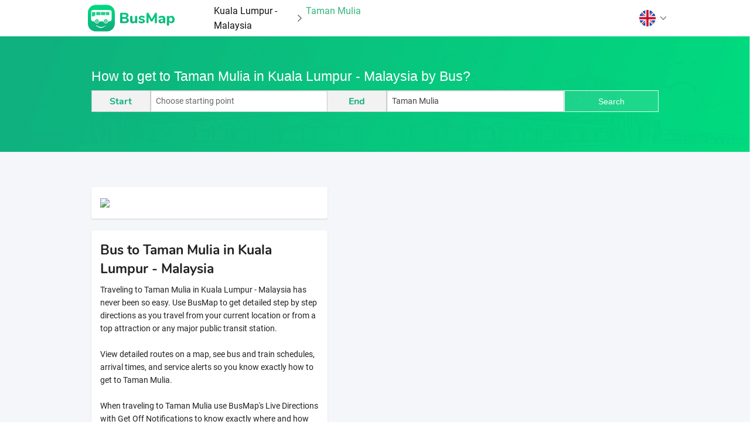

--- FILE ---
content_type: text/html; charset=utf-8
request_url: https://busmap.vn/index/stations/mykl/station-mykl-1008039-2.811816_101.490344.png
body_size: 34005
content:
<!DOCTYPE html><html lang="en"><head>
  <!-- <script src="https://cdn.onesignal.com/sdks/OneSignalSDK.js" async=""></script> -->
  <!-- <script>
    window.OneSignal = window.OneSignal || [];
    OneSignal.push(function() {
      OneSignal.init({
        appId: "22d25dfa-0ece-42f4-9b76-2fda717fb910",
        safari_web_id: "web.onesignal.auto.0654afc0-ce06-4b31-9757-37165e976417",
      });
    });
  </script>
  <script async src="https://www.googletagmanager.com/gtag/js?id=UA-91419370-1"></script> -->
  <!-- Global site tag (gtag.js) - Google Analytics -->
<script async="" src="https://www.googletagmanager.com/gtag/js?id=UA-91419370-1"></script>
<script>
  window.dataLayer = window.dataLayer || [];
  function gtag(){dataLayer.push(arguments);}
  gtag('js', new Date());

  gtag('config', 'UA-91419370-1');
</script>
  <meta charset="utf-8">
  <base href="/">
  <title translate="">BusMap - Ứng dụng xe buýt &amp; Giải pháp giao thông thông minh #1</title>
  <meta name="viewport" content="width=device-width, initial-scale=1">

  <base href="/">
  <script>
    document.onreadystatechange = function () { //
      if (document.getElementById('load'))
        document.getElementById('load').style.display = 'block'; //
      if (document.getElementById('contents'))
        document.getElementById('contents').style.display = 'none';
      const state = document.readyState;
      if (state === 'interactive') {
        if (document.getElementById('contents'))
          document.getElementById('contents').style.display = 'none';
      } else if (state === 'complete') {
        setTimeout(function(){
          if (document.getElementById('interactive'))
            document.getElementById('interactive');
          if (document.getElementById('load'))
            document.getElementById('load').style.display = 'none';
          if (document.getElementById('load'))
            document.getElementById('contents').style.display = 'block';
        }, 1500);
      }
    };
  </script>
  <!-- <script src="https://ajax.googleapis.com/ajax/libs/jquery/3.4.1/jquery.min.js"></script> -->

  <!-- <meta name="twitter:image" content="__logo__"> -->
  <link href="https://fonts.googleapis.com/css?family=Roboto:300,400,500&amp;display=swap" rel="stylesheet">
  <link href="https://fonts.googleapis.com/icon?family=Material+Icons" rel="stylesheet">
<link rel="stylesheet" href="styles.dbeccbfc557b16cd1e94.css"><style ng-transition="serverApp"></style><style ng-transition="serverApp">[_ngcontent-sc10]:root{--blue:#007bff;--indigo:#6610f2;--purple:#6f42c1;--pink:#e83e8c;--red:#dc3545;--orange:#fd7e14;--yellow:#ffc107;--green:#28a745;--teal:#20c997;--cyan:#17a2b8;--white:#fff;--gray:#6c757d;--gray-dark:#343a40;--primary:#007bff;--secondary:#6c757d;--success:#28a745;--info:#17a2b8;--warning:#ffc107;--danger:#dc3545;--light:#f8f9fa;--dark:#343a40;--breakpoint-xs:0;--breakpoint-sm:576px;--breakpoint-md:768px;--breakpoint-lg:992px;--breakpoint-xl:1200px;--font-family-sans-serif:-apple-system,BlinkMacSystemFont,"Segoe UI",Roboto,"Helvetica Neue",Arial,"Noto Sans",sans-serif,"Apple Color Emoji","Segoe UI Emoji","Segoe UI Symbol","Noto Color Emoji";--font-family-monospace:SFMono-Regular,Menlo,Monaco,Consolas,"Liberation Mono","Courier New",monospace}*[_ngcontent-sc10], [_ngcontent-sc10]::after, [_ngcontent-sc10]::before{box-sizing:border-box}html[_ngcontent-sc10]{font-family:sans-serif;line-height:1.15;-webkit-text-size-adjust:100%;-webkit-tap-highlight-color:transparent}article[_ngcontent-sc10], aside[_ngcontent-sc10], figcaption[_ngcontent-sc10], figure[_ngcontent-sc10], footer[_ngcontent-sc10], header[_ngcontent-sc10], hgroup[_ngcontent-sc10], main[_ngcontent-sc10], nav[_ngcontent-sc10], section[_ngcontent-sc10]{display:block}body[_ngcontent-sc10]{margin:0;font-family:-apple-system,BlinkMacSystemFont,"Segoe UI",Roboto,"Helvetica Neue",Arial,"Noto Sans",sans-serif,"Apple Color Emoji","Segoe UI Emoji","Segoe UI Symbol","Noto Color Emoji";font-size:1rem;font-weight:400;line-height:1.5;color:#212529;text-align:left;background-color:#fff}[tabindex="-1"][_ngcontent-sc10]:focus:not(:focus-visible){outline:0!important}h1[_ngcontent-sc10], h2[_ngcontent-sc10], h3[_ngcontent-sc10], h4[_ngcontent-sc10], h5[_ngcontent-sc10], h6[_ngcontent-sc10]{margin-top:0}dl[_ngcontent-sc10], ol[_ngcontent-sc10], p[_ngcontent-sc10], ul[_ngcontent-sc10]{margin-top:0;margin-bottom:1rem}abbr[data-original-title][_ngcontent-sc10], abbr[title][_ngcontent-sc10]{text-decoration:underline;-webkit-text-decoration:underline dotted;text-decoration:underline dotted;cursor:help;border-bottom:0;-webkit-text-decoration-skip-ink:none;text-decoration-skip-ink:none}address[_ngcontent-sc10]{margin-bottom:1rem;font-style:normal;line-height:inherit}ol[_ngcontent-sc10]   ol[_ngcontent-sc10], ol[_ngcontent-sc10]   ul[_ngcontent-sc10], ul[_ngcontent-sc10]   ol[_ngcontent-sc10], ul[_ngcontent-sc10]   ul[_ngcontent-sc10]{margin-bottom:0}dt[_ngcontent-sc10]{font-weight:700}dd[_ngcontent-sc10]{margin-bottom:.5rem;margin-left:0}blockquote[_ngcontent-sc10], figure[_ngcontent-sc10]{margin:0 0 1rem}b[_ngcontent-sc10], strong[_ngcontent-sc10]{font-weight:bolder}sub[_ngcontent-sc10], sup[_ngcontent-sc10]{position:relative;font-size:75%;line-height:0;vertical-align:baseline}sub[_ngcontent-sc10]{bottom:-.25em}sup[_ngcontent-sc10]{top:-.5em}a[_ngcontent-sc10]{color:#007bff;text-decoration:none;background-color:transparent}a[_ngcontent-sc10]:hover{color:#0056b3;text-decoration:underline}a[_ngcontent-sc10]:not([href]), a[_ngcontent-sc10]:not([href]):hover{color:inherit;text-decoration:none}code[_ngcontent-sc10], kbd[_ngcontent-sc10], pre[_ngcontent-sc10], samp[_ngcontent-sc10]{font-family:SFMono-Regular,Menlo,Monaco,Consolas,"Liberation Mono","Courier New",monospace;font-size:1em}pre[_ngcontent-sc10]{margin-top:0;margin-bottom:1rem;overflow:auto}img[_ngcontent-sc10]{vertical-align:middle;border-style:none}svg[_ngcontent-sc10]{overflow:hidden;vertical-align:middle}table[_ngcontent-sc10]{border-collapse:collapse}caption[_ngcontent-sc10]{padding-top:.75rem;padding-bottom:.75rem;color:#6c757d;text-align:left;caption-side:bottom}th[_ngcontent-sc10]{text-align:inherit}label[_ngcontent-sc10]{display:inline-block;margin-bottom:.5rem}button[_ngcontent-sc10]{border-radius:0}button[_ngcontent-sc10]:focus{outline:dotted 1px;outline:-webkit-focus-ring-color auto 5px}button[_ngcontent-sc10], input[_ngcontent-sc10], optgroup[_ngcontent-sc10], select[_ngcontent-sc10], textarea[_ngcontent-sc10]{margin:0;font-family:inherit;font-size:inherit;line-height:inherit}button[_ngcontent-sc10], input[_ngcontent-sc10]{overflow:visible}button[_ngcontent-sc10], select[_ngcontent-sc10]{text-transform:none}select[_ngcontent-sc10]{word-wrap:normal}[type=button][_ngcontent-sc10], [type=reset][_ngcontent-sc10], [type=submit][_ngcontent-sc10], button[_ngcontent-sc10]{-webkit-appearance:button}[type=button][_ngcontent-sc10]:not(:disabled), [type=reset][_ngcontent-sc10]:not(:disabled), [type=submit][_ngcontent-sc10]:not(:disabled), button[_ngcontent-sc10]:not(:disabled){cursor:pointer}[type=button][_ngcontent-sc10]::-moz-focus-inner, [type=reset][_ngcontent-sc10]::-moz-focus-inner, [type=submit][_ngcontent-sc10]::-moz-focus-inner, button[_ngcontent-sc10]::-moz-focus-inner{padding:0;border-style:none}input[type=checkbox][_ngcontent-sc10], input[type=radio][_ngcontent-sc10]{box-sizing:border-box;padding:0}input[type=date][_ngcontent-sc10], input[type=datetime-local][_ngcontent-sc10], input[type=month][_ngcontent-sc10], input[type=time][_ngcontent-sc10]{-webkit-appearance:listbox}textarea[_ngcontent-sc10]{overflow:auto;resize:vertical}fieldset[_ngcontent-sc10]{min-width:0;padding:0;margin:0;border:0}legend[_ngcontent-sc10]{display:block;width:100%;max-width:100%;padding:0;margin-bottom:.5rem;font-size:1.5rem;line-height:inherit;color:inherit;white-space:normal}progress[_ngcontent-sc10]{vertical-align:baseline}[type=number][_ngcontent-sc10]::-webkit-inner-spin-button, [type=number][_ngcontent-sc10]::-webkit-outer-spin-button{height:auto}[type=search][_ngcontent-sc10]{outline-offset:-2px;-webkit-appearance:none}[type=search][_ngcontent-sc10]::-webkit-search-decoration{-webkit-appearance:none}[_ngcontent-sc10]::-webkit-file-upload-button{font:inherit;-webkit-appearance:button}output[_ngcontent-sc10]{display:inline-block}summary[_ngcontent-sc10]{display:list-item;cursor:pointer}template[_ngcontent-sc10]{display:none}[hidden][_ngcontent-sc10]{display:none!important}.h1[_ngcontent-sc10], .h2[_ngcontent-sc10], .h3[_ngcontent-sc10], .h4[_ngcontent-sc10], .h5[_ngcontent-sc10], .h6[_ngcontent-sc10], h1[_ngcontent-sc10], h2[_ngcontent-sc10], h3[_ngcontent-sc10], h4[_ngcontent-sc10], h5[_ngcontent-sc10], h6[_ngcontent-sc10]{margin-bottom:.5rem;font-weight:500;line-height:1.2}.h1[_ngcontent-sc10], h1[_ngcontent-sc10]{font-size:2.5rem}.h2[_ngcontent-sc10], h2[_ngcontent-sc10]{font-size:2rem}.h3[_ngcontent-sc10], h3[_ngcontent-sc10]{font-size:1.75rem}.h4[_ngcontent-sc10], h4[_ngcontent-sc10]{font-size:1.5rem}.h5[_ngcontent-sc10], h5[_ngcontent-sc10]{font-size:1.25rem}.h6[_ngcontent-sc10], h6[_ngcontent-sc10]{font-size:1rem}.lead[_ngcontent-sc10]{font-size:1.25rem;font-weight:300}.display-1[_ngcontent-sc10]{font-size:6rem;font-weight:300;line-height:1.2}.display-2[_ngcontent-sc10]{font-size:5.5rem;font-weight:300;line-height:1.2}.display-3[_ngcontent-sc10]{font-size:4.5rem;font-weight:300;line-height:1.2}.display-4[_ngcontent-sc10]{font-size:3.5rem;font-weight:300;line-height:1.2}hr[_ngcontent-sc10]{box-sizing:content-box;height:0;overflow:visible;margin-top:1rem;margin-bottom:1rem;border:0;border-top:1px solid rgba(0,0,0,.1)}.small[_ngcontent-sc10], small[_ngcontent-sc10]{font-size:80%;font-weight:400}.mark[_ngcontent-sc10], mark[_ngcontent-sc10]{padding:.2em;background-color:#fcf8e3}.list-inline[_ngcontent-sc10], .list-unstyled[_ngcontent-sc10]{padding-left:0;list-style:none}.list-inline-item[_ngcontent-sc10]{display:inline-block}.list-inline-item[_ngcontent-sc10]:not(:last-child){margin-right:.5rem}.initialism[_ngcontent-sc10]{font-size:90%;text-transform:uppercase}.blockquote[_ngcontent-sc10]{margin-bottom:1rem;font-size:1.25rem}.blockquote-footer[_ngcontent-sc10]{display:block;font-size:80%;color:#6c757d}.blockquote-footer[_ngcontent-sc10]::before{content:"\2014\00A0"}.img-fluid[_ngcontent-sc10]{max-width:100%;height:auto}.img-thumbnail[_ngcontent-sc10]{padding:.25rem;background-color:#fff;border:1px solid #dee2e6;border-radius:.25rem;max-width:100%;height:auto}.figure[_ngcontent-sc10]{display:inline-block}.figure-img[_ngcontent-sc10]{margin-bottom:.5rem;line-height:1}.figure-caption[_ngcontent-sc10]{font-size:90%;color:#6c757d}code[_ngcontent-sc10]{font-size:87.5%;color:#e83e8c;word-wrap:break-word}a[_ngcontent-sc10] > code[_ngcontent-sc10]{color:inherit}kbd[_ngcontent-sc10]{padding:.2rem .4rem;font-size:87.5%;color:#fff;background-color:#212529;border-radius:.2rem}kbd[_ngcontent-sc10]   kbd[_ngcontent-sc10]{padding:0;font-size:100%;font-weight:700}pre[_ngcontent-sc10]{display:block;font-size:87.5%;color:#212529}pre[_ngcontent-sc10]   code[_ngcontent-sc10]{font-size:inherit;color:inherit;word-break:normal}.pre-scrollable[_ngcontent-sc10]{max-height:340px;overflow-y:scroll}.container[_ngcontent-sc10]{width:100%;padding-right:15px;padding-left:15px;margin-right:auto;margin-left:auto}@media (min-width:576px){.container[_ngcontent-sc10]{max-width:540px}}@media (min-width:768px){.container[_ngcontent-sc10]{max-width:720px}}@media (min-width:992px){.container[_ngcontent-sc10]{max-width:960px}}@media (min-width:1200px){.container[_ngcontent-sc10]{max-width:1140px}}.container-fluid[_ngcontent-sc10], .container-lg[_ngcontent-sc10], .container-md[_ngcontent-sc10], .container-sm[_ngcontent-sc10], .container-xl[_ngcontent-sc10]{width:100%;padding-right:15px;padding-left:15px;margin-right:auto;margin-left:auto}@media (min-width:576px){.container[_ngcontent-sc10], .container-sm[_ngcontent-sc10]{max-width:540px}}@media (min-width:768px){.container[_ngcontent-sc10], .container-md[_ngcontent-sc10], .container-sm[_ngcontent-sc10]{max-width:720px}}@media (min-width:992px){.container[_ngcontent-sc10], .container-lg[_ngcontent-sc10], .container-md[_ngcontent-sc10], .container-sm[_ngcontent-sc10]{max-width:960px}}@media (min-width:1200px){.container[_ngcontent-sc10], .container-lg[_ngcontent-sc10], .container-md[_ngcontent-sc10], .container-sm[_ngcontent-sc10], .container-xl[_ngcontent-sc10]{max-width:1140px}}.row[_ngcontent-sc10]{display:flex;flex-wrap:wrap;margin-right:-15px;margin-left:-15px}.no-gutters[_ngcontent-sc10]{margin-right:0;margin-left:0}.no-gutters[_ngcontent-sc10] > .col[_ngcontent-sc10], .no-gutters[_ngcontent-sc10] > [class*=col-][_ngcontent-sc10]{padding-right:0;padding-left:0}.col[_ngcontent-sc10], .col-1[_ngcontent-sc10], .col-10[_ngcontent-sc10], .col-11[_ngcontent-sc10], .col-12[_ngcontent-sc10], .col-2[_ngcontent-sc10], .col-3[_ngcontent-sc10], .col-4[_ngcontent-sc10], .col-5[_ngcontent-sc10], .col-6[_ngcontent-sc10], .col-7[_ngcontent-sc10], .col-8[_ngcontent-sc10], .col-9[_ngcontent-sc10], .col-auto[_ngcontent-sc10], .col-lg[_ngcontent-sc10], .col-lg-1[_ngcontent-sc10], .col-lg-10[_ngcontent-sc10], .col-lg-11[_ngcontent-sc10], .col-lg-12[_ngcontent-sc10], .col-lg-2[_ngcontent-sc10], .col-lg-3[_ngcontent-sc10], .col-lg-4[_ngcontent-sc10], .col-lg-5[_ngcontent-sc10], .col-lg-6[_ngcontent-sc10], .col-lg-7[_ngcontent-sc10], .col-lg-8[_ngcontent-sc10], .col-lg-9[_ngcontent-sc10], .col-lg-auto[_ngcontent-sc10], .col-md[_ngcontent-sc10], .col-md-1[_ngcontent-sc10], .col-md-10[_ngcontent-sc10], .col-md-11[_ngcontent-sc10], .col-md-12[_ngcontent-sc10], .col-md-2[_ngcontent-sc10], .col-md-3[_ngcontent-sc10], .col-md-4[_ngcontent-sc10], .col-md-5[_ngcontent-sc10], .col-md-6[_ngcontent-sc10], .col-md-7[_ngcontent-sc10], .col-md-8[_ngcontent-sc10], .col-md-9[_ngcontent-sc10], .col-md-auto[_ngcontent-sc10], .col-sm[_ngcontent-sc10], .col-sm-1[_ngcontent-sc10], .col-sm-10[_ngcontent-sc10], .col-sm-11[_ngcontent-sc10], .col-sm-12[_ngcontent-sc10], .col-sm-2[_ngcontent-sc10], .col-sm-3[_ngcontent-sc10], .col-sm-4[_ngcontent-sc10], .col-sm-5[_ngcontent-sc10], .col-sm-6[_ngcontent-sc10], .col-sm-7[_ngcontent-sc10], .col-sm-8[_ngcontent-sc10], .col-sm-9[_ngcontent-sc10], .col-sm-auto[_ngcontent-sc10], .col-xl[_ngcontent-sc10], .col-xl-1[_ngcontent-sc10], .col-xl-10[_ngcontent-sc10], .col-xl-11[_ngcontent-sc10], .col-xl-12[_ngcontent-sc10], .col-xl-2[_ngcontent-sc10], .col-xl-3[_ngcontent-sc10], .col-xl-4[_ngcontent-sc10], .col-xl-5[_ngcontent-sc10], .col-xl-6[_ngcontent-sc10], .col-xl-7[_ngcontent-sc10], .col-xl-8[_ngcontent-sc10], .col-xl-9[_ngcontent-sc10], .col-xl-auto[_ngcontent-sc10]{position:relative;width:100%;padding-right:15px;padding-left:15px}.col[_ngcontent-sc10]{flex-basis:0;flex-grow:1;max-width:100%}.row-cols-1[_ngcontent-sc10] > *[_ngcontent-sc10]{flex:0 0 100%;max-width:100%}.row-cols-2[_ngcontent-sc10] > *[_ngcontent-sc10]{flex:0 0 50%;max-width:50%}.row-cols-3[_ngcontent-sc10] > *[_ngcontent-sc10]{flex:0 0 33.333333%;max-width:33.333333%}.row-cols-4[_ngcontent-sc10] > *[_ngcontent-sc10]{flex:0 0 25%;max-width:25%}.row-cols-5[_ngcontent-sc10] > *[_ngcontent-sc10]{flex:0 0 20%;max-width:20%}.row-cols-6[_ngcontent-sc10] > *[_ngcontent-sc10]{flex:0 0 16.666667%;max-width:16.666667%}.col-auto[_ngcontent-sc10]{flex:0 0 auto;width:auto;max-width:100%}.col-1[_ngcontent-sc10]{flex:0 0 8.333333%;max-width:8.333333%}.col-2[_ngcontent-sc10]{flex:0 0 16.666667%;max-width:16.666667%}.col-3[_ngcontent-sc10]{flex:0 0 25%;max-width:25%}.col-4[_ngcontent-sc10]{flex:0 0 33.333333%;max-width:33.333333%}.col-5[_ngcontent-sc10]{flex:0 0 41.666667%;max-width:41.666667%}.col-6[_ngcontent-sc10]{flex:0 0 50%;max-width:50%}.col-7[_ngcontent-sc10]{flex:0 0 58.333333%;max-width:58.333333%}.col-8[_ngcontent-sc10]{flex:0 0 66.666667%;max-width:66.666667%}.col-9[_ngcontent-sc10]{flex:0 0 75%;max-width:75%}.col-10[_ngcontent-sc10]{flex:0 0 83.333333%;max-width:83.333333%}.col-11[_ngcontent-sc10]{flex:0 0 91.666667%;max-width:91.666667%}.col-12[_ngcontent-sc10]{flex:0 0 100%;max-width:100%}.order-first[_ngcontent-sc10]{order:-1}.order-last[_ngcontent-sc10]{order:13}.order-0[_ngcontent-sc10]{order:0}.order-1[_ngcontent-sc10]{order:1}.order-2[_ngcontent-sc10]{order:2}.order-3[_ngcontent-sc10]{order:3}.order-4[_ngcontent-sc10]{order:4}.order-5[_ngcontent-sc10]{order:5}.order-6[_ngcontent-sc10]{order:6}.order-7[_ngcontent-sc10]{order:7}.order-8[_ngcontent-sc10]{order:8}.order-9[_ngcontent-sc10]{order:9}.order-10[_ngcontent-sc10]{order:10}.order-11[_ngcontent-sc10]{order:11}.order-12[_ngcontent-sc10]{order:12}.offset-1[_ngcontent-sc10]{margin-left:8.333333%}.offset-2[_ngcontent-sc10]{margin-left:16.666667%}.offset-3[_ngcontent-sc10]{margin-left:25%}.offset-4[_ngcontent-sc10]{margin-left:33.333333%}.offset-5[_ngcontent-sc10]{margin-left:41.666667%}.offset-6[_ngcontent-sc10]{margin-left:50%}.offset-7[_ngcontent-sc10]{margin-left:58.333333%}.offset-8[_ngcontent-sc10]{margin-left:66.666667%}.offset-9[_ngcontent-sc10]{margin-left:75%}.offset-10[_ngcontent-sc10]{margin-left:83.333333%}.offset-11[_ngcontent-sc10]{margin-left:91.666667%}@media (min-width:576px){.col-sm[_ngcontent-sc10]{flex-basis:0;flex-grow:1;max-width:100%}.row-cols-sm-1[_ngcontent-sc10] > *[_ngcontent-sc10]{flex:0 0 100%;max-width:100%}.row-cols-sm-2[_ngcontent-sc10] > *[_ngcontent-sc10]{flex:0 0 50%;max-width:50%}.row-cols-sm-3[_ngcontent-sc10] > *[_ngcontent-sc10]{flex:0 0 33.333333%;max-width:33.333333%}.row-cols-sm-4[_ngcontent-sc10] > *[_ngcontent-sc10]{flex:0 0 25%;max-width:25%}.row-cols-sm-5[_ngcontent-sc10] > *[_ngcontent-sc10]{flex:0 0 20%;max-width:20%}.row-cols-sm-6[_ngcontent-sc10] > *[_ngcontent-sc10]{flex:0 0 16.666667%;max-width:16.666667%}.col-sm-auto[_ngcontent-sc10]{flex:0 0 auto;width:auto;max-width:100%}.col-sm-1[_ngcontent-sc10]{flex:0 0 8.333333%;max-width:8.333333%}.col-sm-2[_ngcontent-sc10]{flex:0 0 16.666667%;max-width:16.666667%}.col-sm-3[_ngcontent-sc10]{flex:0 0 25%;max-width:25%}.col-sm-4[_ngcontent-sc10]{flex:0 0 33.333333%;max-width:33.333333%}.col-sm-5[_ngcontent-sc10]{flex:0 0 41.666667%;max-width:41.666667%}.col-sm-6[_ngcontent-sc10]{flex:0 0 50%;max-width:50%}.col-sm-7[_ngcontent-sc10]{flex:0 0 58.333333%;max-width:58.333333%}.col-sm-8[_ngcontent-sc10]{flex:0 0 66.666667%;max-width:66.666667%}.col-sm-9[_ngcontent-sc10]{flex:0 0 75%;max-width:75%}.col-sm-10[_ngcontent-sc10]{flex:0 0 83.333333%;max-width:83.333333%}.col-sm-11[_ngcontent-sc10]{flex:0 0 91.666667%;max-width:91.666667%}.col-sm-12[_ngcontent-sc10]{flex:0 0 100%;max-width:100%}.order-sm-first[_ngcontent-sc10]{order:-1}.order-sm-last[_ngcontent-sc10]{order:13}.order-sm-0[_ngcontent-sc10]{order:0}.order-sm-1[_ngcontent-sc10]{order:1}.order-sm-2[_ngcontent-sc10]{order:2}.order-sm-3[_ngcontent-sc10]{order:3}.order-sm-4[_ngcontent-sc10]{order:4}.order-sm-5[_ngcontent-sc10]{order:5}.order-sm-6[_ngcontent-sc10]{order:6}.order-sm-7[_ngcontent-sc10]{order:7}.order-sm-8[_ngcontent-sc10]{order:8}.order-sm-9[_ngcontent-sc10]{order:9}.order-sm-10[_ngcontent-sc10]{order:10}.order-sm-11[_ngcontent-sc10]{order:11}.order-sm-12[_ngcontent-sc10]{order:12}.offset-sm-0[_ngcontent-sc10]{margin-left:0}.offset-sm-1[_ngcontent-sc10]{margin-left:8.333333%}.offset-sm-2[_ngcontent-sc10]{margin-left:16.666667%}.offset-sm-3[_ngcontent-sc10]{margin-left:25%}.offset-sm-4[_ngcontent-sc10]{margin-left:33.333333%}.offset-sm-5[_ngcontent-sc10]{margin-left:41.666667%}.offset-sm-6[_ngcontent-sc10]{margin-left:50%}.offset-sm-7[_ngcontent-sc10]{margin-left:58.333333%}.offset-sm-8[_ngcontent-sc10]{margin-left:66.666667%}.offset-sm-9[_ngcontent-sc10]{margin-left:75%}.offset-sm-10[_ngcontent-sc10]{margin-left:83.333333%}.offset-sm-11[_ngcontent-sc10]{margin-left:91.666667%}}@media (min-width:768px){.col-md[_ngcontent-sc10]{flex-basis:0;flex-grow:1;max-width:100%}.row-cols-md-1[_ngcontent-sc10] > *[_ngcontent-sc10]{flex:0 0 100%;max-width:100%}.row-cols-md-2[_ngcontent-sc10] > *[_ngcontent-sc10]{flex:0 0 50%;max-width:50%}.row-cols-md-3[_ngcontent-sc10] > *[_ngcontent-sc10]{flex:0 0 33.333333%;max-width:33.333333%}.row-cols-md-4[_ngcontent-sc10] > *[_ngcontent-sc10]{flex:0 0 25%;max-width:25%}.row-cols-md-5[_ngcontent-sc10] > *[_ngcontent-sc10]{flex:0 0 20%;max-width:20%}.row-cols-md-6[_ngcontent-sc10] > *[_ngcontent-sc10]{flex:0 0 16.666667%;max-width:16.666667%}.col-md-auto[_ngcontent-sc10]{flex:0 0 auto;width:auto;max-width:100%}.col-md-1[_ngcontent-sc10]{flex:0 0 8.333333%;max-width:8.333333%}.col-md-2[_ngcontent-sc10]{flex:0 0 16.666667%;max-width:16.666667%}.col-md-3[_ngcontent-sc10]{flex:0 0 25%;max-width:25%}.col-md-4[_ngcontent-sc10]{flex:0 0 33.333333%;max-width:33.333333%}.col-md-5[_ngcontent-sc10]{flex:0 0 41.666667%;max-width:41.666667%}.col-md-6[_ngcontent-sc10]{flex:0 0 50%;max-width:50%}.col-md-7[_ngcontent-sc10]{flex:0 0 58.333333%;max-width:58.333333%}.col-md-8[_ngcontent-sc10]{flex:0 0 66.666667%;max-width:66.666667%}.col-md-9[_ngcontent-sc10]{flex:0 0 75%;max-width:75%}.col-md-10[_ngcontent-sc10]{flex:0 0 83.333333%;max-width:83.333333%}.col-md-11[_ngcontent-sc10]{flex:0 0 91.666667%;max-width:91.666667%}.col-md-12[_ngcontent-sc10]{flex:0 0 100%;max-width:100%}.order-md-first[_ngcontent-sc10]{order:-1}.order-md-last[_ngcontent-sc10]{order:13}.order-md-0[_ngcontent-sc10]{order:0}.order-md-1[_ngcontent-sc10]{order:1}.order-md-2[_ngcontent-sc10]{order:2}.order-md-3[_ngcontent-sc10]{order:3}.order-md-4[_ngcontent-sc10]{order:4}.order-md-5[_ngcontent-sc10]{order:5}.order-md-6[_ngcontent-sc10]{order:6}.order-md-7[_ngcontent-sc10]{order:7}.order-md-8[_ngcontent-sc10]{order:8}.order-md-9[_ngcontent-sc10]{order:9}.order-md-10[_ngcontent-sc10]{order:10}.order-md-11[_ngcontent-sc10]{order:11}.order-md-12[_ngcontent-sc10]{order:12}.offset-md-0[_ngcontent-sc10]{margin-left:0}.offset-md-1[_ngcontent-sc10]{margin-left:8.333333%}.offset-md-2[_ngcontent-sc10]{margin-left:16.666667%}.offset-md-3[_ngcontent-sc10]{margin-left:25%}.offset-md-4[_ngcontent-sc10]{margin-left:33.333333%}.offset-md-5[_ngcontent-sc10]{margin-left:41.666667%}.offset-md-6[_ngcontent-sc10]{margin-left:50%}.offset-md-7[_ngcontent-sc10]{margin-left:58.333333%}.offset-md-8[_ngcontent-sc10]{margin-left:66.666667%}.offset-md-9[_ngcontent-sc10]{margin-left:75%}.offset-md-10[_ngcontent-sc10]{margin-left:83.333333%}.offset-md-11[_ngcontent-sc10]{margin-left:91.666667%}}@media (min-width:992px){.col-lg[_ngcontent-sc10]{flex-basis:0;flex-grow:1;max-width:100%}.row-cols-lg-1[_ngcontent-sc10] > *[_ngcontent-sc10]{flex:0 0 100%;max-width:100%}.row-cols-lg-2[_ngcontent-sc10] > *[_ngcontent-sc10]{flex:0 0 50%;max-width:50%}.row-cols-lg-3[_ngcontent-sc10] > *[_ngcontent-sc10]{flex:0 0 33.333333%;max-width:33.333333%}.row-cols-lg-4[_ngcontent-sc10] > *[_ngcontent-sc10]{flex:0 0 25%;max-width:25%}.row-cols-lg-5[_ngcontent-sc10] > *[_ngcontent-sc10]{flex:0 0 20%;max-width:20%}.row-cols-lg-6[_ngcontent-sc10] > *[_ngcontent-sc10]{flex:0 0 16.666667%;max-width:16.666667%}.col-lg-auto[_ngcontent-sc10]{flex:0 0 auto;width:auto;max-width:100%}.col-lg-1[_ngcontent-sc10]{flex:0 0 8.333333%;max-width:8.333333%}.col-lg-2[_ngcontent-sc10]{flex:0 0 16.666667%;max-width:16.666667%}.col-lg-3[_ngcontent-sc10]{flex:0 0 25%;max-width:25%}.col-lg-4[_ngcontent-sc10]{flex:0 0 33.333333%;max-width:33.333333%}.col-lg-5[_ngcontent-sc10]{flex:0 0 41.666667%;max-width:41.666667%}.col-lg-6[_ngcontent-sc10]{flex:0 0 50%;max-width:50%}.col-lg-7[_ngcontent-sc10]{flex:0 0 58.333333%;max-width:58.333333%}.col-lg-8[_ngcontent-sc10]{flex:0 0 66.666667%;max-width:66.666667%}.col-lg-9[_ngcontent-sc10]{flex:0 0 75%;max-width:75%}.col-lg-10[_ngcontent-sc10]{flex:0 0 83.333333%;max-width:83.333333%}.col-lg-11[_ngcontent-sc10]{flex:0 0 91.666667%;max-width:91.666667%}.col-lg-12[_ngcontent-sc10]{flex:0 0 100%;max-width:100%}.order-lg-first[_ngcontent-sc10]{order:-1}.order-lg-last[_ngcontent-sc10]{order:13}.order-lg-0[_ngcontent-sc10]{order:0}.order-lg-1[_ngcontent-sc10]{order:1}.order-lg-2[_ngcontent-sc10]{order:2}.order-lg-3[_ngcontent-sc10]{order:3}.order-lg-4[_ngcontent-sc10]{order:4}.order-lg-5[_ngcontent-sc10]{order:5}.order-lg-6[_ngcontent-sc10]{order:6}.order-lg-7[_ngcontent-sc10]{order:7}.order-lg-8[_ngcontent-sc10]{order:8}.order-lg-9[_ngcontent-sc10]{order:9}.order-lg-10[_ngcontent-sc10]{order:10}.order-lg-11[_ngcontent-sc10]{order:11}.order-lg-12[_ngcontent-sc10]{order:12}.offset-lg-0[_ngcontent-sc10]{margin-left:0}.offset-lg-1[_ngcontent-sc10]{margin-left:8.333333%}.offset-lg-2[_ngcontent-sc10]{margin-left:16.666667%}.offset-lg-3[_ngcontent-sc10]{margin-left:25%}.offset-lg-4[_ngcontent-sc10]{margin-left:33.333333%}.offset-lg-5[_ngcontent-sc10]{margin-left:41.666667%}.offset-lg-6[_ngcontent-sc10]{margin-left:50%}.offset-lg-7[_ngcontent-sc10]{margin-left:58.333333%}.offset-lg-8[_ngcontent-sc10]{margin-left:66.666667%}.offset-lg-9[_ngcontent-sc10]{margin-left:75%}.offset-lg-10[_ngcontent-sc10]{margin-left:83.333333%}.offset-lg-11[_ngcontent-sc10]{margin-left:91.666667%}}@media (min-width:1200px){.col-xl[_ngcontent-sc10]{flex-basis:0;flex-grow:1;max-width:100%}.row-cols-xl-1[_ngcontent-sc10] > *[_ngcontent-sc10]{flex:0 0 100%;max-width:100%}.row-cols-xl-2[_ngcontent-sc10] > *[_ngcontent-sc10]{flex:0 0 50%;max-width:50%}.row-cols-xl-3[_ngcontent-sc10] > *[_ngcontent-sc10]{flex:0 0 33.333333%;max-width:33.333333%}.row-cols-xl-4[_ngcontent-sc10] > *[_ngcontent-sc10]{flex:0 0 25%;max-width:25%}.row-cols-xl-5[_ngcontent-sc10] > *[_ngcontent-sc10]{flex:0 0 20%;max-width:20%}.row-cols-xl-6[_ngcontent-sc10] > *[_ngcontent-sc10]{flex:0 0 16.666667%;max-width:16.666667%}.col-xl-auto[_ngcontent-sc10]{flex:0 0 auto;width:auto;max-width:100%}.col-xl-1[_ngcontent-sc10]{flex:0 0 8.333333%;max-width:8.333333%}.col-xl-2[_ngcontent-sc10]{flex:0 0 16.666667%;max-width:16.666667%}.col-xl-3[_ngcontent-sc10]{flex:0 0 25%;max-width:25%}.col-xl-4[_ngcontent-sc10]{flex:0 0 33.333333%;max-width:33.333333%}.col-xl-5[_ngcontent-sc10]{flex:0 0 41.666667%;max-width:41.666667%}.col-xl-6[_ngcontent-sc10]{flex:0 0 50%;max-width:50%}.col-xl-7[_ngcontent-sc10]{flex:0 0 58.333333%;max-width:58.333333%}.col-xl-8[_ngcontent-sc10]{flex:0 0 66.666667%;max-width:66.666667%}.col-xl-9[_ngcontent-sc10]{flex:0 0 75%;max-width:75%}.col-xl-10[_ngcontent-sc10]{flex:0 0 83.333333%;max-width:83.333333%}.col-xl-11[_ngcontent-sc10]{flex:0 0 91.666667%;max-width:91.666667%}.col-xl-12[_ngcontent-sc10]{flex:0 0 100%;max-width:100%}.order-xl-first[_ngcontent-sc10]{order:-1}.order-xl-last[_ngcontent-sc10]{order:13}.order-xl-0[_ngcontent-sc10]{order:0}.order-xl-1[_ngcontent-sc10]{order:1}.order-xl-2[_ngcontent-sc10]{order:2}.order-xl-3[_ngcontent-sc10]{order:3}.order-xl-4[_ngcontent-sc10]{order:4}.order-xl-5[_ngcontent-sc10]{order:5}.order-xl-6[_ngcontent-sc10]{order:6}.order-xl-7[_ngcontent-sc10]{order:7}.order-xl-8[_ngcontent-sc10]{order:8}.order-xl-9[_ngcontent-sc10]{order:9}.order-xl-10[_ngcontent-sc10]{order:10}.order-xl-11[_ngcontent-sc10]{order:11}.order-xl-12[_ngcontent-sc10]{order:12}.offset-xl-0[_ngcontent-sc10]{margin-left:0}.offset-xl-1[_ngcontent-sc10]{margin-left:8.333333%}.offset-xl-2[_ngcontent-sc10]{margin-left:16.666667%}.offset-xl-3[_ngcontent-sc10]{margin-left:25%}.offset-xl-4[_ngcontent-sc10]{margin-left:33.333333%}.offset-xl-5[_ngcontent-sc10]{margin-left:41.666667%}.offset-xl-6[_ngcontent-sc10]{margin-left:50%}.offset-xl-7[_ngcontent-sc10]{margin-left:58.333333%}.offset-xl-8[_ngcontent-sc10]{margin-left:66.666667%}.offset-xl-9[_ngcontent-sc10]{margin-left:75%}.offset-xl-10[_ngcontent-sc10]{margin-left:83.333333%}.offset-xl-11[_ngcontent-sc10]{margin-left:91.666667%}}.table[_ngcontent-sc10]{width:100%;margin-bottom:1rem;color:#212529}.table[_ngcontent-sc10]   td[_ngcontent-sc10], .table[_ngcontent-sc10]   th[_ngcontent-sc10]{padding:.75rem;vertical-align:top;border-top:1px solid #dee2e6}.table[_ngcontent-sc10]   thead[_ngcontent-sc10]   th[_ngcontent-sc10]{vertical-align:bottom;border-bottom:2px solid #dee2e6}.table[_ngcontent-sc10]   tbody[_ngcontent-sc10] + tbody[_ngcontent-sc10]{border-top:2px solid #dee2e6}.table-sm[_ngcontent-sc10]   td[_ngcontent-sc10], .table-sm[_ngcontent-sc10]   th[_ngcontent-sc10]{padding:.3rem}.table-bordered[_ngcontent-sc10], .table-bordered[_ngcontent-sc10]   td[_ngcontent-sc10], .table-bordered[_ngcontent-sc10]   th[_ngcontent-sc10]{border:1px solid #dee2e6}.table-bordered[_ngcontent-sc10]   thead[_ngcontent-sc10]   td[_ngcontent-sc10], .table-bordered[_ngcontent-sc10]   thead[_ngcontent-sc10]   th[_ngcontent-sc10]{border-bottom-width:2px}.table-borderless[_ngcontent-sc10]   tbody[_ngcontent-sc10] + tbody[_ngcontent-sc10], .table-borderless[_ngcontent-sc10]   td[_ngcontent-sc10], .table-borderless[_ngcontent-sc10]   th[_ngcontent-sc10], .table-borderless[_ngcontent-sc10]   thead[_ngcontent-sc10]   th[_ngcontent-sc10]{border:0}.table-striped[_ngcontent-sc10]   tbody[_ngcontent-sc10]   tr[_ngcontent-sc10]:nth-of-type(odd){background-color:rgba(0,0,0,.05)}.table-hover[_ngcontent-sc10]   tbody[_ngcontent-sc10]   tr[_ngcontent-sc10]:hover{color:#212529;background-color:rgba(0,0,0,.075)}.table-primary[_ngcontent-sc10], .table-primary[_ngcontent-sc10] > td[_ngcontent-sc10], .table-primary[_ngcontent-sc10] > th[_ngcontent-sc10]{background-color:#b8daff}.table-primary[_ngcontent-sc10]   tbody[_ngcontent-sc10] + tbody[_ngcontent-sc10], .table-primary[_ngcontent-sc10]   td[_ngcontent-sc10], .table-primary[_ngcontent-sc10]   th[_ngcontent-sc10], .table-primary[_ngcontent-sc10]   thead[_ngcontent-sc10]   th[_ngcontent-sc10]{border-color:#7abaff}.table-hover[_ngcontent-sc10]   .table-primary[_ngcontent-sc10]:hover, .table-hover[_ngcontent-sc10]   .table-primary[_ngcontent-sc10]:hover > td[_ngcontent-sc10], .table-hover[_ngcontent-sc10]   .table-primary[_ngcontent-sc10]:hover > th[_ngcontent-sc10]{background-color:#9fcdff}.table-secondary[_ngcontent-sc10], .table-secondary[_ngcontent-sc10] > td[_ngcontent-sc10], .table-secondary[_ngcontent-sc10] > th[_ngcontent-sc10]{background-color:#d6d8db}.table-secondary[_ngcontent-sc10]   tbody[_ngcontent-sc10] + tbody[_ngcontent-sc10], .table-secondary[_ngcontent-sc10]   td[_ngcontent-sc10], .table-secondary[_ngcontent-sc10]   th[_ngcontent-sc10], .table-secondary[_ngcontent-sc10]   thead[_ngcontent-sc10]   th[_ngcontent-sc10]{border-color:#b3b7bb}.table-hover[_ngcontent-sc10]   .table-secondary[_ngcontent-sc10]:hover, .table-hover[_ngcontent-sc10]   .table-secondary[_ngcontent-sc10]:hover > td[_ngcontent-sc10], .table-hover[_ngcontent-sc10]   .table-secondary[_ngcontent-sc10]:hover > th[_ngcontent-sc10]{background-color:#c8cbcf}.table-success[_ngcontent-sc10], .table-success[_ngcontent-sc10] > td[_ngcontent-sc10], .table-success[_ngcontent-sc10] > th[_ngcontent-sc10]{background-color:#c3e6cb}.table-success[_ngcontent-sc10]   tbody[_ngcontent-sc10] + tbody[_ngcontent-sc10], .table-success[_ngcontent-sc10]   td[_ngcontent-sc10], .table-success[_ngcontent-sc10]   th[_ngcontent-sc10], .table-success[_ngcontent-sc10]   thead[_ngcontent-sc10]   th[_ngcontent-sc10]{border-color:#8fd19e}.table-hover[_ngcontent-sc10]   .table-success[_ngcontent-sc10]:hover, .table-hover[_ngcontent-sc10]   .table-success[_ngcontent-sc10]:hover > td[_ngcontent-sc10], .table-hover[_ngcontent-sc10]   .table-success[_ngcontent-sc10]:hover > th[_ngcontent-sc10]{background-color:#b1dfbb}.table-info[_ngcontent-sc10], .table-info[_ngcontent-sc10] > td[_ngcontent-sc10], .table-info[_ngcontent-sc10] > th[_ngcontent-sc10]{background-color:#bee5eb}.table-info[_ngcontent-sc10]   tbody[_ngcontent-sc10] + tbody[_ngcontent-sc10], .table-info[_ngcontent-sc10]   td[_ngcontent-sc10], .table-info[_ngcontent-sc10]   th[_ngcontent-sc10], .table-info[_ngcontent-sc10]   thead[_ngcontent-sc10]   th[_ngcontent-sc10]{border-color:#86cfda}.table-hover[_ngcontent-sc10]   .table-info[_ngcontent-sc10]:hover, .table-hover[_ngcontent-sc10]   .table-info[_ngcontent-sc10]:hover > td[_ngcontent-sc10], .table-hover[_ngcontent-sc10]   .table-info[_ngcontent-sc10]:hover > th[_ngcontent-sc10]{background-color:#abdde5}.table-warning[_ngcontent-sc10], .table-warning[_ngcontent-sc10] > td[_ngcontent-sc10], .table-warning[_ngcontent-sc10] > th[_ngcontent-sc10]{background-color:#ffeeba}.table-warning[_ngcontent-sc10]   tbody[_ngcontent-sc10] + tbody[_ngcontent-sc10], .table-warning[_ngcontent-sc10]   td[_ngcontent-sc10], .table-warning[_ngcontent-sc10]   th[_ngcontent-sc10], .table-warning[_ngcontent-sc10]   thead[_ngcontent-sc10]   th[_ngcontent-sc10]{border-color:#ffdf7e}.table-hover[_ngcontent-sc10]   .table-warning[_ngcontent-sc10]:hover, .table-hover[_ngcontent-sc10]   .table-warning[_ngcontent-sc10]:hover > td[_ngcontent-sc10], .table-hover[_ngcontent-sc10]   .table-warning[_ngcontent-sc10]:hover > th[_ngcontent-sc10]{background-color:#ffe8a1}.table-danger[_ngcontent-sc10], .table-danger[_ngcontent-sc10] > td[_ngcontent-sc10], .table-danger[_ngcontent-sc10] > th[_ngcontent-sc10]{background-color:#f5c6cb}.table-danger[_ngcontent-sc10]   tbody[_ngcontent-sc10] + tbody[_ngcontent-sc10], .table-danger[_ngcontent-sc10]   td[_ngcontent-sc10], .table-danger[_ngcontent-sc10]   th[_ngcontent-sc10], .table-danger[_ngcontent-sc10]   thead[_ngcontent-sc10]   th[_ngcontent-sc10]{border-color:#ed969e}.table-hover[_ngcontent-sc10]   .table-danger[_ngcontent-sc10]:hover, .table-hover[_ngcontent-sc10]   .table-danger[_ngcontent-sc10]:hover > td[_ngcontent-sc10], .table-hover[_ngcontent-sc10]   .table-danger[_ngcontent-sc10]:hover > th[_ngcontent-sc10]{background-color:#f1b0b7}.table-light[_ngcontent-sc10], .table-light[_ngcontent-sc10] > td[_ngcontent-sc10], .table-light[_ngcontent-sc10] > th[_ngcontent-sc10]{background-color:#fdfdfe}.table-light[_ngcontent-sc10]   tbody[_ngcontent-sc10] + tbody[_ngcontent-sc10], .table-light[_ngcontent-sc10]   td[_ngcontent-sc10], .table-light[_ngcontent-sc10]   th[_ngcontent-sc10], .table-light[_ngcontent-sc10]   thead[_ngcontent-sc10]   th[_ngcontent-sc10]{border-color:#fbfcfc}.table-hover[_ngcontent-sc10]   .table-light[_ngcontent-sc10]:hover, .table-hover[_ngcontent-sc10]   .table-light[_ngcontent-sc10]:hover > td[_ngcontent-sc10], .table-hover[_ngcontent-sc10]   .table-light[_ngcontent-sc10]:hover > th[_ngcontent-sc10]{background-color:#ececf6}.table-dark[_ngcontent-sc10], .table-dark[_ngcontent-sc10] > td[_ngcontent-sc10], .table-dark[_ngcontent-sc10] > th[_ngcontent-sc10]{background-color:#c6c8ca}.table-dark[_ngcontent-sc10]   tbody[_ngcontent-sc10] + tbody[_ngcontent-sc10], .table-dark[_ngcontent-sc10]   td[_ngcontent-sc10], .table-dark[_ngcontent-sc10]   th[_ngcontent-sc10], .table-dark[_ngcontent-sc10]   thead[_ngcontent-sc10]   th[_ngcontent-sc10]{border-color:#95999c}.table-hover[_ngcontent-sc10]   .table-dark[_ngcontent-sc10]:hover, .table-hover[_ngcontent-sc10]   .table-dark[_ngcontent-sc10]:hover > td[_ngcontent-sc10], .table-hover[_ngcontent-sc10]   .table-dark[_ngcontent-sc10]:hover > th[_ngcontent-sc10]{background-color:#b9bbbe}.table-active[_ngcontent-sc10], .table-active[_ngcontent-sc10] > td[_ngcontent-sc10], .table-active[_ngcontent-sc10] > th[_ngcontent-sc10], .table-hover[_ngcontent-sc10]   .table-active[_ngcontent-sc10]:hover, .table-hover[_ngcontent-sc10]   .table-active[_ngcontent-sc10]:hover > td[_ngcontent-sc10], .table-hover[_ngcontent-sc10]   .table-active[_ngcontent-sc10]:hover > th[_ngcontent-sc10]{background-color:rgba(0,0,0,.075)}.table[_ngcontent-sc10]   .thead-dark[_ngcontent-sc10]   th[_ngcontent-sc10]{color:#fff;background-color:#343a40;border-color:#454d55}.table[_ngcontent-sc10]   .thead-light[_ngcontent-sc10]   th[_ngcontent-sc10]{color:#495057;background-color:#e9ecef;border-color:#dee2e6}.table-dark[_ngcontent-sc10]{color:#fff;background-color:#343a40}.table-dark[_ngcontent-sc10]   td[_ngcontent-sc10], .table-dark[_ngcontent-sc10]   th[_ngcontent-sc10], .table-dark[_ngcontent-sc10]   thead[_ngcontent-sc10]   th[_ngcontent-sc10]{border-color:#454d55}.table-dark.table-bordered[_ngcontent-sc10]{border:0}.table-dark.table-striped[_ngcontent-sc10]   tbody[_ngcontent-sc10]   tr[_ngcontent-sc10]:nth-of-type(odd){background-color:rgba(255,255,255,.05)}.table-dark.table-hover[_ngcontent-sc10]   tbody[_ngcontent-sc10]   tr[_ngcontent-sc10]:hover{color:#fff;background-color:rgba(255,255,255,.075)}@media (max-width:575.98px){.table-responsive-sm[_ngcontent-sc10]{display:block;width:100%;overflow-x:auto;-webkit-overflow-scrolling:touch}.table-responsive-sm[_ngcontent-sc10] > .table-bordered[_ngcontent-sc10]{border:0}}@media (max-width:767.98px){.table-responsive-md[_ngcontent-sc10]{display:block;width:100%;overflow-x:auto;-webkit-overflow-scrolling:touch}.table-responsive-md[_ngcontent-sc10] > .table-bordered[_ngcontent-sc10]{border:0}}@media (max-width:991.98px){.table-responsive-lg[_ngcontent-sc10]{display:block;width:100%;overflow-x:auto;-webkit-overflow-scrolling:touch}.table-responsive-lg[_ngcontent-sc10] > .table-bordered[_ngcontent-sc10]{border:0}}@media (max-width:1199.98px){.table-responsive-xl[_ngcontent-sc10]{display:block;width:100%;overflow-x:auto;-webkit-overflow-scrolling:touch}.table-responsive-xl[_ngcontent-sc10] > .table-bordered[_ngcontent-sc10]{border:0}}.table-responsive[_ngcontent-sc10]{display:block;width:100%;overflow-x:auto;-webkit-overflow-scrolling:touch}.table-responsive[_ngcontent-sc10] > .table-bordered[_ngcontent-sc10]{border:0}.form-control[_ngcontent-sc10]{display:block;width:100%;height:calc(1.5em + .75rem + 2px);padding:.375rem .75rem;font-size:1rem;font-weight:400;line-height:1.5;color:#495057;background-color:#fff;background-clip:padding-box;border:1px solid #ced4da;border-radius:.25rem;transition:border-color .15s ease-in-out,box-shadow .15s ease-in-out}@media (prefers-reduced-motion:reduce){.form-control[_ngcontent-sc10]{transition:none}}.form-control[_ngcontent-sc10]::-ms-expand{background-color:transparent;border:0}.form-control[_ngcontent-sc10]:-moz-focusring{color:transparent;text-shadow:0 0 0 #495057}.form-control[_ngcontent-sc10]:focus{color:#495057;background-color:#fff;border-color:#80bdff;outline:0;box-shadow:0 0 0 .2rem rgba(0,123,255,.25)}.form-control[_ngcontent-sc10]::-webkit-input-placeholder{color:#6c757d;opacity:1}.form-control[_ngcontent-sc10]::-moz-placeholder{color:#6c757d;opacity:1}.form-control[_ngcontent-sc10]::-ms-input-placeholder{color:#6c757d;opacity:1}.form-control[_ngcontent-sc10]::placeholder{color:#6c757d;opacity:1}.form-control[_ngcontent-sc10]:disabled, .form-control[readonly][_ngcontent-sc10]{background-color:#e9ecef;opacity:1}select.form-control[_ngcontent-sc10]:focus::-ms-value{color:#495057;background-color:#fff}.form-control-file[_ngcontent-sc10], .form-control-range[_ngcontent-sc10]{display:block;width:100%}.col-form-label[_ngcontent-sc10]{padding-top:calc(.375rem + 1px);padding-bottom:calc(.375rem + 1px);margin-bottom:0;font-size:inherit;line-height:1.5}.col-form-label-lg[_ngcontent-sc10]{padding-top:calc(.5rem + 1px);padding-bottom:calc(.5rem + 1px);font-size:1.25rem;line-height:1.5}.col-form-label-sm[_ngcontent-sc10]{padding-top:calc(.25rem + 1px);padding-bottom:calc(.25rem + 1px);font-size:.875rem;line-height:1.5}.form-control-plaintext[_ngcontent-sc10]{display:block;width:100%;padding:.375rem 0;margin-bottom:0;font-size:1rem;line-height:1.5;color:#212529;background-color:transparent;border:solid transparent;border-width:1px 0}.form-control-plaintext.form-control-lg[_ngcontent-sc10], .form-control-plaintext.form-control-sm[_ngcontent-sc10]{padding-right:0;padding-left:0}.form-control-sm[_ngcontent-sc10]{height:calc(1.5em + .5rem + 2px);padding:.25rem .5rem;font-size:.875rem;line-height:1.5;border-radius:.2rem}.form-control-lg[_ngcontent-sc10]{height:calc(1.5em + 1rem + 2px);padding:.5rem 1rem;font-size:1.25rem;line-height:1.5;border-radius:.3rem}select.form-control[multiple][_ngcontent-sc10], select.form-control[size][_ngcontent-sc10], textarea.form-control[_ngcontent-sc10]{height:auto}.form-group[_ngcontent-sc10]{margin-bottom:1rem}.form-text[_ngcontent-sc10]{display:block;margin-top:.25rem}.form-row[_ngcontent-sc10]{display:flex;flex-wrap:wrap;margin-right:-5px;margin-left:-5px}.form-row[_ngcontent-sc10] > .col[_ngcontent-sc10], .form-row[_ngcontent-sc10] > [class*=col-][_ngcontent-sc10]{padding-right:5px;padding-left:5px}.form-check[_ngcontent-sc10]{position:relative;display:block;padding-left:1.25rem}.form-check-input[_ngcontent-sc10]{position:absolute;margin-top:.3rem;margin-left:-1.25rem}.form-check-input[_ngcontent-sc10]:disabled ~ .form-check-label[_ngcontent-sc10], .form-check-input[disabled][_ngcontent-sc10] ~ .form-check-label[_ngcontent-sc10]{color:#6c757d}.form-check-label[_ngcontent-sc10]{margin-bottom:0}.form-check-inline[_ngcontent-sc10]{display:inline-flex;align-items:center;padding-left:0;margin-right:.75rem}.form-check-inline[_ngcontent-sc10]   .form-check-input[_ngcontent-sc10]{position:static;margin-top:0;margin-right:.3125rem;margin-left:0}.valid-feedback[_ngcontent-sc10]{display:none;width:100%;margin-top:.25rem;font-size:80%;color:#28a745}.valid-tooltip[_ngcontent-sc10]{position:absolute;top:100%;z-index:5;display:none;max-width:100%;padding:.25rem .5rem;margin-top:.1rem;font-size:.875rem;line-height:1.5;color:#fff;background-color:rgba(40,167,69,.9);border-radius:.25rem}.is-valid[_ngcontent-sc10] ~ .valid-feedback[_ngcontent-sc10], .is-valid[_ngcontent-sc10] ~ .valid-tooltip[_ngcontent-sc10], .was-validated[_ngcontent-sc10]   [_ngcontent-sc10]:valid ~ .valid-feedback[_ngcontent-sc10], .was-validated[_ngcontent-sc10]   [_ngcontent-sc10]:valid ~ .valid-tooltip[_ngcontent-sc10]{display:block}.form-control.is-valid[_ngcontent-sc10], .was-validated[_ngcontent-sc10]   .form-control[_ngcontent-sc10]:valid{border-color:#28a745;padding-right:calc(1.5em + .75rem);background-image:url("data:image/svg+xml,%3csvg xmlns='http://www.w3.org/2000/svg' width='8' height='8' viewBox='0 0 8 8'%3e%3cpath fill='%2328a745' d='M2.3 6.73L.6 4.53c-.4-1.04.46-1.4 1.1-.8l1.1 1.4 3.4-3.8c.6-.63 1.6-.27 1.2.7l-4 4.6c-.43.5-.8.4-1.1.1z'/%3e%3c/svg%3e");background-repeat:no-repeat;background-position:right calc(.375em + .1875rem) center;background-size:calc(.75em + .375rem) calc(.75em + .375rem)}.form-control.is-valid[_ngcontent-sc10]:focus, .was-validated[_ngcontent-sc10]   .form-control[_ngcontent-sc10]:valid:focus{border-color:#28a745;box-shadow:0 0 0 .2rem rgba(40,167,69,.25)}.was-validated[_ngcontent-sc10]   textarea.form-control[_ngcontent-sc10]:valid, textarea.form-control.is-valid[_ngcontent-sc10]{padding-right:calc(1.5em + .75rem);background-position:top calc(.375em + .1875rem) right calc(.375em + .1875rem)}.custom-select.is-valid[_ngcontent-sc10], .was-validated[_ngcontent-sc10]   .custom-select[_ngcontent-sc10]:valid{border-color:#28a745;padding-right:calc(.75em + 2.3125rem);background:url("data:image/svg+xml,%3csvg xmlns='http://www.w3.org/2000/svg' width='4' height='5' viewBox='0 0 4 5'%3e%3cpath fill='%23343a40' d='M2 0L0 2h4zm0 5L0 3h4z'/%3e%3c/svg%3e") right .75rem center/8px 10px no-repeat,url("data:image/svg+xml,%3csvg xmlns='http://www.w3.org/2000/svg' width='8' height='8' viewBox='0 0 8 8'%3e%3cpath fill='%2328a745' d='M2.3 6.73L.6 4.53c-.4-1.04.46-1.4 1.1-.8l1.1 1.4 3.4-3.8c.6-.63 1.6-.27 1.2.7l-4 4.6c-.43.5-.8.4-1.1.1z'/%3e%3c/svg%3e") center right 1.75rem/calc(.75em + .375rem) calc(.75em + .375rem) no-repeat #fff}.custom-select.is-valid[_ngcontent-sc10]:focus, .was-validated[_ngcontent-sc10]   .custom-select[_ngcontent-sc10]:valid:focus{border-color:#28a745;box-shadow:0 0 0 .2rem rgba(40,167,69,.25)}.form-check-input.is-valid[_ngcontent-sc10] ~ .form-check-label[_ngcontent-sc10], .was-validated[_ngcontent-sc10]   .form-check-input[_ngcontent-sc10]:valid ~ .form-check-label[_ngcontent-sc10]{color:#28a745}.form-check-input.is-valid[_ngcontent-sc10] ~ .valid-feedback[_ngcontent-sc10], .form-check-input.is-valid[_ngcontent-sc10] ~ .valid-tooltip[_ngcontent-sc10], .was-validated[_ngcontent-sc10]   .form-check-input[_ngcontent-sc10]:valid ~ .valid-feedback[_ngcontent-sc10], .was-validated[_ngcontent-sc10]   .form-check-input[_ngcontent-sc10]:valid ~ .valid-tooltip[_ngcontent-sc10]{display:block}.custom-control-input.is-valid[_ngcontent-sc10] ~ .custom-control-label[_ngcontent-sc10], .was-validated[_ngcontent-sc10]   .custom-control-input[_ngcontent-sc10]:valid ~ .custom-control-label[_ngcontent-sc10]{color:#28a745}.custom-control-input.is-valid[_ngcontent-sc10] ~ .custom-control-label[_ngcontent-sc10]::before, .was-validated[_ngcontent-sc10]   .custom-control-input[_ngcontent-sc10]:valid ~ .custom-control-label[_ngcontent-sc10]::before{border-color:#28a745}.custom-control-input.is-valid[_ngcontent-sc10]:checked ~ .custom-control-label[_ngcontent-sc10]::before, .was-validated[_ngcontent-sc10]   .custom-control-input[_ngcontent-sc10]:valid:checked ~ .custom-control-label[_ngcontent-sc10]::before{border-color:#34ce57;background-color:#34ce57}.custom-control-input.is-valid[_ngcontent-sc10]:focus ~ .custom-control-label[_ngcontent-sc10]::before, .was-validated[_ngcontent-sc10]   .custom-control-input[_ngcontent-sc10]:valid:focus ~ .custom-control-label[_ngcontent-sc10]::before{box-shadow:0 0 0 .2rem rgba(40,167,69,.25)}.custom-control-input.is-valid[_ngcontent-sc10]:focus:not(:checked) ~ .custom-control-label[_ngcontent-sc10]::before, .was-validated[_ngcontent-sc10]   .custom-control-input[_ngcontent-sc10]:valid:focus:not(:checked) ~ .custom-control-label[_ngcontent-sc10]::before{border-color:#28a745}.custom-file-input.is-valid[_ngcontent-sc10] ~ .custom-file-label[_ngcontent-sc10], .was-validated[_ngcontent-sc10]   .custom-file-input[_ngcontent-sc10]:valid ~ .custom-file-label[_ngcontent-sc10]{border-color:#28a745}.custom-file-input.is-valid[_ngcontent-sc10]:focus ~ .custom-file-label[_ngcontent-sc10], .was-validated[_ngcontent-sc10]   .custom-file-input[_ngcontent-sc10]:valid:focus ~ .custom-file-label[_ngcontent-sc10]{border-color:#28a745;box-shadow:0 0 0 .2rem rgba(40,167,69,.25)}.invalid-feedback[_ngcontent-sc10]{display:none;width:100%;margin-top:.25rem;font-size:80%;color:#dc3545}.invalid-tooltip[_ngcontent-sc10]{position:absolute;top:100%;z-index:5;display:none;max-width:100%;padding:.25rem .5rem;margin-top:.1rem;font-size:.875rem;line-height:1.5;color:#fff;background-color:rgba(220,53,69,.9);border-radius:.25rem}.is-invalid[_ngcontent-sc10] ~ .invalid-feedback[_ngcontent-sc10], .is-invalid[_ngcontent-sc10] ~ .invalid-tooltip[_ngcontent-sc10], .was-validated[_ngcontent-sc10]   [_ngcontent-sc10]:invalid ~ .invalid-feedback[_ngcontent-sc10], .was-validated[_ngcontent-sc10]   [_ngcontent-sc10]:invalid ~ .invalid-tooltip[_ngcontent-sc10]{display:block}.form-control.is-invalid[_ngcontent-sc10], .was-validated[_ngcontent-sc10]   .form-control[_ngcontent-sc10]:invalid{border-color:#dc3545;padding-right:calc(1.5em + .75rem);background-image:url("data:image/svg+xml,%3csvg xmlns='http://www.w3.org/2000/svg' width='12' height='12' fill='none' stroke='%23dc3545' viewBox='0 0 12 12'%3e%3ccircle cx='6' cy='6' r='4.5'/%3e%3cpath stroke-linejoin='round' d='M5.8 3.6h.4L6 6.5z'/%3e%3ccircle cx='6' cy='8.2' r='.6' fill='%23dc3545' stroke='none'/%3e%3c/svg%3e");background-repeat:no-repeat;background-position:right calc(.375em + .1875rem) center;background-size:calc(.75em + .375rem) calc(.75em + .375rem)}.form-control.is-invalid[_ngcontent-sc10]:focus, .was-validated[_ngcontent-sc10]   .form-control[_ngcontent-sc10]:invalid:focus{border-color:#dc3545;box-shadow:0 0 0 .2rem rgba(220,53,69,.25)}.was-validated[_ngcontent-sc10]   textarea.form-control[_ngcontent-sc10]:invalid, textarea.form-control.is-invalid[_ngcontent-sc10]{padding-right:calc(1.5em + .75rem);background-position:top calc(.375em + .1875rem) right calc(.375em + .1875rem)}.custom-select.is-invalid[_ngcontent-sc10], .was-validated[_ngcontent-sc10]   .custom-select[_ngcontent-sc10]:invalid{border-color:#dc3545;padding-right:calc(.75em + 2.3125rem);background:url("data:image/svg+xml,%3csvg xmlns='http://www.w3.org/2000/svg' width='4' height='5' viewBox='0 0 4 5'%3e%3cpath fill='%23343a40' d='M2 0L0 2h4zm0 5L0 3h4z'/%3e%3c/svg%3e") right .75rem center/8px 10px no-repeat,url("data:image/svg+xml,%3csvg xmlns='http://www.w3.org/2000/svg' width='12' height='12' fill='none' stroke='%23dc3545' viewBox='0 0 12 12'%3e%3ccircle cx='6' cy='6' r='4.5'/%3e%3cpath stroke-linejoin='round' d='M5.8 3.6h.4L6 6.5z'/%3e%3ccircle cx='6' cy='8.2' r='.6' fill='%23dc3545' stroke='none'/%3e%3c/svg%3e") center right 1.75rem/calc(.75em + .375rem) calc(.75em + .375rem) no-repeat #fff}.custom-select.is-invalid[_ngcontent-sc10]:focus, .was-validated[_ngcontent-sc10]   .custom-select[_ngcontent-sc10]:invalid:focus{border-color:#dc3545;box-shadow:0 0 0 .2rem rgba(220,53,69,.25)}.form-check-input.is-invalid[_ngcontent-sc10] ~ .form-check-label[_ngcontent-sc10], .was-validated[_ngcontent-sc10]   .form-check-input[_ngcontent-sc10]:invalid ~ .form-check-label[_ngcontent-sc10]{color:#dc3545}.form-check-input.is-invalid[_ngcontent-sc10] ~ .invalid-feedback[_ngcontent-sc10], .form-check-input.is-invalid[_ngcontent-sc10] ~ .invalid-tooltip[_ngcontent-sc10], .was-validated[_ngcontent-sc10]   .form-check-input[_ngcontent-sc10]:invalid ~ .invalid-feedback[_ngcontent-sc10], .was-validated[_ngcontent-sc10]   .form-check-input[_ngcontent-sc10]:invalid ~ .invalid-tooltip[_ngcontent-sc10]{display:block}.custom-control-input.is-invalid[_ngcontent-sc10] ~ .custom-control-label[_ngcontent-sc10], .was-validated[_ngcontent-sc10]   .custom-control-input[_ngcontent-sc10]:invalid ~ .custom-control-label[_ngcontent-sc10]{color:#dc3545}.custom-control-input.is-invalid[_ngcontent-sc10] ~ .custom-control-label[_ngcontent-sc10]::before, .was-validated[_ngcontent-sc10]   .custom-control-input[_ngcontent-sc10]:invalid ~ .custom-control-label[_ngcontent-sc10]::before{border-color:#dc3545}.custom-control-input.is-invalid[_ngcontent-sc10]:checked ~ .custom-control-label[_ngcontent-sc10]::before, .was-validated[_ngcontent-sc10]   .custom-control-input[_ngcontent-sc10]:invalid:checked ~ .custom-control-label[_ngcontent-sc10]::before{border-color:#e4606d;background-color:#e4606d}.custom-control-input.is-invalid[_ngcontent-sc10]:focus ~ .custom-control-label[_ngcontent-sc10]::before, .was-validated[_ngcontent-sc10]   .custom-control-input[_ngcontent-sc10]:invalid:focus ~ .custom-control-label[_ngcontent-sc10]::before{box-shadow:0 0 0 .2rem rgba(220,53,69,.25)}.custom-control-input.is-invalid[_ngcontent-sc10]:focus:not(:checked) ~ .custom-control-label[_ngcontent-sc10]::before, .was-validated[_ngcontent-sc10]   .custom-control-input[_ngcontent-sc10]:invalid:focus:not(:checked) ~ .custom-control-label[_ngcontent-sc10]::before{border-color:#dc3545}.custom-file-input.is-invalid[_ngcontent-sc10] ~ .custom-file-label[_ngcontent-sc10], .was-validated[_ngcontent-sc10]   .custom-file-input[_ngcontent-sc10]:invalid ~ .custom-file-label[_ngcontent-sc10]{border-color:#dc3545}.custom-file-input.is-invalid[_ngcontent-sc10]:focus ~ .custom-file-label[_ngcontent-sc10], .was-validated[_ngcontent-sc10]   .custom-file-input[_ngcontent-sc10]:invalid:focus ~ .custom-file-label[_ngcontent-sc10]{border-color:#dc3545;box-shadow:0 0 0 .2rem rgba(220,53,69,.25)}.form-inline[_ngcontent-sc10]{display:flex;flex-flow:row wrap;align-items:center}.form-inline[_ngcontent-sc10]   .form-check[_ngcontent-sc10]{width:100%}@media (min-width:576px){.form-inline[_ngcontent-sc10]   label[_ngcontent-sc10]{display:flex;align-items:center;justify-content:center;margin-bottom:0}.form-inline[_ngcontent-sc10]   .form-group[_ngcontent-sc10]{display:flex;flex:0 0 auto;flex-flow:row wrap;align-items:center;margin-bottom:0}.form-inline[_ngcontent-sc10]   .form-control[_ngcontent-sc10]{display:inline-block;width:auto;vertical-align:middle}.form-inline[_ngcontent-sc10]   .form-control-plaintext[_ngcontent-sc10]{display:inline-block}.form-inline[_ngcontent-sc10]   .custom-select[_ngcontent-sc10], .form-inline[_ngcontent-sc10]   .input-group[_ngcontent-sc10]{width:auto}.form-inline[_ngcontent-sc10]   .form-check[_ngcontent-sc10]{display:flex;align-items:center;justify-content:center;width:auto;padding-left:0}.form-inline[_ngcontent-sc10]   .form-check-input[_ngcontent-sc10]{position:relative;flex-shrink:0;margin-top:0;margin-right:.25rem;margin-left:0}.form-inline[_ngcontent-sc10]   .custom-control[_ngcontent-sc10]{align-items:center;justify-content:center}.form-inline[_ngcontent-sc10]   .custom-control-label[_ngcontent-sc10]{margin-bottom:0}}.btn[_ngcontent-sc10]{display:inline-block;font-weight:400;color:#212529;text-align:center;vertical-align:middle;cursor:pointer;-webkit-user-select:none;-moz-user-select:none;-ms-user-select:none;user-select:none;background-color:transparent;border:1px solid transparent;padding:.375rem .75rem;font-size:1rem;line-height:1.5;border-radius:.25rem;transition:color .15s ease-in-out,background-color .15s ease-in-out,border-color .15s ease-in-out,box-shadow .15s ease-in-out}@media (prefers-reduced-motion:reduce){.btn[_ngcontent-sc10]{transition:none}}.btn[_ngcontent-sc10]:hover{color:#212529;text-decoration:none}.btn.focus[_ngcontent-sc10], .btn[_ngcontent-sc10]:focus{outline:0;box-shadow:0 0 0 .2rem rgba(0,123,255,.25)}.btn.disabled[_ngcontent-sc10], .btn[_ngcontent-sc10]:disabled{opacity:.65}a.btn.disabled[_ngcontent-sc10], fieldset[_ngcontent-sc10]:disabled   a.btn[_ngcontent-sc10]{pointer-events:none}.btn-primary[_ngcontent-sc10]{color:#fff;background-color:#007bff;border-color:#007bff}.btn-primary[_ngcontent-sc10]:hover{color:#fff;background-color:#0069d9;border-color:#0062cc}.btn-primary.focus[_ngcontent-sc10], .btn-primary[_ngcontent-sc10]:focus{color:#fff;background-color:#0069d9;border-color:#0062cc;box-shadow:0 0 0 .2rem rgba(38,143,255,.5)}.btn-primary.disabled[_ngcontent-sc10], .btn-primary[_ngcontent-sc10]:disabled{color:#fff;background-color:#007bff;border-color:#007bff}.btn-primary[_ngcontent-sc10]:not(:disabled):not(.disabled).active, .btn-primary[_ngcontent-sc10]:not(:disabled):not(.disabled):active, .show[_ngcontent-sc10] > .btn-primary.dropdown-toggle[_ngcontent-sc10]{color:#fff;background-color:#0062cc;border-color:#005cbf}.btn-primary[_ngcontent-sc10]:not(:disabled):not(.disabled).active:focus, .btn-primary[_ngcontent-sc10]:not(:disabled):not(.disabled):active:focus, .show[_ngcontent-sc10] > .btn-primary.dropdown-toggle[_ngcontent-sc10]:focus{box-shadow:0 0 0 .2rem rgba(38,143,255,.5)}.btn-secondary[_ngcontent-sc10]{color:#fff;background-color:#6c757d;border-color:#6c757d}.btn-secondary[_ngcontent-sc10]:hover{color:#fff;background-color:#5a6268;border-color:#545b62}.btn-secondary.focus[_ngcontent-sc10], .btn-secondary[_ngcontent-sc10]:focus{color:#fff;background-color:#5a6268;border-color:#545b62;box-shadow:0 0 0 .2rem rgba(130,138,145,.5)}.btn-secondary.disabled[_ngcontent-sc10], .btn-secondary[_ngcontent-sc10]:disabled{color:#fff;background-color:#6c757d;border-color:#6c757d}.btn-secondary[_ngcontent-sc10]:not(:disabled):not(.disabled).active, .btn-secondary[_ngcontent-sc10]:not(:disabled):not(.disabled):active, .show[_ngcontent-sc10] > .btn-secondary.dropdown-toggle[_ngcontent-sc10]{color:#fff;background-color:#545b62;border-color:#4e555b}.btn-secondary[_ngcontent-sc10]:not(:disabled):not(.disabled).active:focus, .btn-secondary[_ngcontent-sc10]:not(:disabled):not(.disabled):active:focus, .show[_ngcontent-sc10] > .btn-secondary.dropdown-toggle[_ngcontent-sc10]:focus{box-shadow:0 0 0 .2rem rgba(130,138,145,.5)}.btn-success[_ngcontent-sc10]{color:#fff;background-color:#28a745;border-color:#28a745}.btn-success[_ngcontent-sc10]:hover{color:#fff;background-color:#218838;border-color:#1e7e34}.btn-success.focus[_ngcontent-sc10], .btn-success[_ngcontent-sc10]:focus{color:#fff;background-color:#218838;border-color:#1e7e34;box-shadow:0 0 0 .2rem rgba(72,180,97,.5)}.btn-success.disabled[_ngcontent-sc10], .btn-success[_ngcontent-sc10]:disabled{color:#fff;background-color:#28a745;border-color:#28a745}.btn-success[_ngcontent-sc10]:not(:disabled):not(.disabled).active, .btn-success[_ngcontent-sc10]:not(:disabled):not(.disabled):active, .show[_ngcontent-sc10] > .btn-success.dropdown-toggle[_ngcontent-sc10]{color:#fff;background-color:#1e7e34;border-color:#1c7430}.btn-success[_ngcontent-sc10]:not(:disabled):not(.disabled).active:focus, .btn-success[_ngcontent-sc10]:not(:disabled):not(.disabled):active:focus, .show[_ngcontent-sc10] > .btn-success.dropdown-toggle[_ngcontent-sc10]:focus{box-shadow:0 0 0 .2rem rgba(72,180,97,.5)}.btn-info[_ngcontent-sc10]{color:#fff;background-color:#17a2b8;border-color:#17a2b8}.btn-info[_ngcontent-sc10]:hover{color:#fff;background-color:#138496;border-color:#117a8b}.btn-info.focus[_ngcontent-sc10], .btn-info[_ngcontent-sc10]:focus{color:#fff;background-color:#138496;border-color:#117a8b;box-shadow:0 0 0 .2rem rgba(58,176,195,.5)}.btn-info.disabled[_ngcontent-sc10], .btn-info[_ngcontent-sc10]:disabled{color:#fff;background-color:#17a2b8;border-color:#17a2b8}.btn-info[_ngcontent-sc10]:not(:disabled):not(.disabled).active, .btn-info[_ngcontent-sc10]:not(:disabled):not(.disabled):active, .show[_ngcontent-sc10] > .btn-info.dropdown-toggle[_ngcontent-sc10]{color:#fff;background-color:#117a8b;border-color:#10707f}.btn-info[_ngcontent-sc10]:not(:disabled):not(.disabled).active:focus, .btn-info[_ngcontent-sc10]:not(:disabled):not(.disabled):active:focus, .show[_ngcontent-sc10] > .btn-info.dropdown-toggle[_ngcontent-sc10]:focus{box-shadow:0 0 0 .2rem rgba(58,176,195,.5)}.btn-warning[_ngcontent-sc10]{color:#212529;background-color:#ffc107;border-color:#ffc107}.btn-warning[_ngcontent-sc10]:hover{color:#212529;background-color:#e0a800;border-color:#d39e00}.btn-warning.focus[_ngcontent-sc10], .btn-warning[_ngcontent-sc10]:focus{color:#212529;background-color:#e0a800;border-color:#d39e00;box-shadow:0 0 0 .2rem rgba(222,170,12,.5)}.btn-warning.disabled[_ngcontent-sc10], .btn-warning[_ngcontent-sc10]:disabled{color:#212529;background-color:#ffc107;border-color:#ffc107}.btn-warning[_ngcontent-sc10]:not(:disabled):not(.disabled).active, .btn-warning[_ngcontent-sc10]:not(:disabled):not(.disabled):active, .show[_ngcontent-sc10] > .btn-warning.dropdown-toggle[_ngcontent-sc10]{color:#212529;background-color:#d39e00;border-color:#c69500}.btn-warning[_ngcontent-sc10]:not(:disabled):not(.disabled).active:focus, .btn-warning[_ngcontent-sc10]:not(:disabled):not(.disabled):active:focus, .show[_ngcontent-sc10] > .btn-warning.dropdown-toggle[_ngcontent-sc10]:focus{box-shadow:0 0 0 .2rem rgba(222,170,12,.5)}.btn-danger[_ngcontent-sc10]{color:#fff;background-color:#dc3545;border-color:#dc3545}.btn-danger[_ngcontent-sc10]:hover{color:#fff;background-color:#c82333;border-color:#bd2130}.btn-danger.focus[_ngcontent-sc10], .btn-danger[_ngcontent-sc10]:focus{color:#fff;background-color:#c82333;border-color:#bd2130;box-shadow:0 0 0 .2rem rgba(225,83,97,.5)}.btn-danger.disabled[_ngcontent-sc10], .btn-danger[_ngcontent-sc10]:disabled{color:#fff;background-color:#dc3545;border-color:#dc3545}.btn-danger[_ngcontent-sc10]:not(:disabled):not(.disabled).active, .btn-danger[_ngcontent-sc10]:not(:disabled):not(.disabled):active, .show[_ngcontent-sc10] > .btn-danger.dropdown-toggle[_ngcontent-sc10]{color:#fff;background-color:#bd2130;border-color:#b21f2d}.btn-danger[_ngcontent-sc10]:not(:disabled):not(.disabled).active:focus, .btn-danger[_ngcontent-sc10]:not(:disabled):not(.disabled):active:focus, .show[_ngcontent-sc10] > .btn-danger.dropdown-toggle[_ngcontent-sc10]:focus{box-shadow:0 0 0 .2rem rgba(225,83,97,.5)}.btn-light[_ngcontent-sc10]{color:#212529;background-color:#f8f9fa;border-color:#f8f9fa}.btn-light[_ngcontent-sc10]:hover{color:#212529;background-color:#e2e6ea;border-color:#dae0e5}.btn-light.focus[_ngcontent-sc10], .btn-light[_ngcontent-sc10]:focus{color:#212529;background-color:#e2e6ea;border-color:#dae0e5;box-shadow:0 0 0 .2rem rgba(216,217,219,.5)}.btn-light.disabled[_ngcontent-sc10], .btn-light[_ngcontent-sc10]:disabled{color:#212529;background-color:#f8f9fa;border-color:#f8f9fa}.btn-light[_ngcontent-sc10]:not(:disabled):not(.disabled).active, .btn-light[_ngcontent-sc10]:not(:disabled):not(.disabled):active, .show[_ngcontent-sc10] > .btn-light.dropdown-toggle[_ngcontent-sc10]{color:#212529;background-color:#dae0e5;border-color:#d3d9df}.btn-light[_ngcontent-sc10]:not(:disabled):not(.disabled).active:focus, .btn-light[_ngcontent-sc10]:not(:disabled):not(.disabled):active:focus, .show[_ngcontent-sc10] > .btn-light.dropdown-toggle[_ngcontent-sc10]:focus{box-shadow:0 0 0 .2rem rgba(216,217,219,.5)}.btn-dark[_ngcontent-sc10]{color:#fff;background-color:#343a40;border-color:#343a40}.btn-dark[_ngcontent-sc10]:hover{color:#fff;background-color:#23272b;border-color:#1d2124}.btn-dark.focus[_ngcontent-sc10], .btn-dark[_ngcontent-sc10]:focus{color:#fff;background-color:#23272b;border-color:#1d2124;box-shadow:0 0 0 .2rem rgba(82,88,93,.5)}.btn-dark.disabled[_ngcontent-sc10], .btn-dark[_ngcontent-sc10]:disabled{color:#fff;background-color:#343a40;border-color:#343a40}.btn-dark[_ngcontent-sc10]:not(:disabled):not(.disabled).active, .btn-dark[_ngcontent-sc10]:not(:disabled):not(.disabled):active, .show[_ngcontent-sc10] > .btn-dark.dropdown-toggle[_ngcontent-sc10]{color:#fff;background-color:#1d2124;border-color:#171a1d}.btn-dark[_ngcontent-sc10]:not(:disabled):not(.disabled).active:focus, .btn-dark[_ngcontent-sc10]:not(:disabled):not(.disabled):active:focus, .show[_ngcontent-sc10] > .btn-dark.dropdown-toggle[_ngcontent-sc10]:focus{box-shadow:0 0 0 .2rem rgba(82,88,93,.5)}.btn-outline-primary[_ngcontent-sc10]{color:#007bff;border-color:#007bff}.btn-outline-primary[_ngcontent-sc10]:hover{color:#fff;background-color:#007bff;border-color:#007bff}.btn-outline-primary.focus[_ngcontent-sc10], .btn-outline-primary[_ngcontent-sc10]:focus{box-shadow:0 0 0 .2rem rgba(0,123,255,.5)}.btn-outline-primary.disabled[_ngcontent-sc10], .btn-outline-primary[_ngcontent-sc10]:disabled{color:#007bff;background-color:transparent}.btn-outline-primary[_ngcontent-sc10]:not(:disabled):not(.disabled).active, .btn-outline-primary[_ngcontent-sc10]:not(:disabled):not(.disabled):active, .show[_ngcontent-sc10] > .btn-outline-primary.dropdown-toggle[_ngcontent-sc10]{color:#fff;background-color:#007bff;border-color:#007bff}.btn-outline-primary[_ngcontent-sc10]:not(:disabled):not(.disabled).active:focus, .btn-outline-primary[_ngcontent-sc10]:not(:disabled):not(.disabled):active:focus, .show[_ngcontent-sc10] > .btn-outline-primary.dropdown-toggle[_ngcontent-sc10]:focus{box-shadow:0 0 0 .2rem rgba(0,123,255,.5)}.btn-outline-secondary[_ngcontent-sc10]{color:#6c757d;border-color:#6c757d}.btn-outline-secondary[_ngcontent-sc10]:hover{color:#fff;background-color:#6c757d;border-color:#6c757d}.btn-outline-secondary.focus[_ngcontent-sc10], .btn-outline-secondary[_ngcontent-sc10]:focus{box-shadow:0 0 0 .2rem rgba(108,117,125,.5)}.btn-outline-secondary.disabled[_ngcontent-sc10], .btn-outline-secondary[_ngcontent-sc10]:disabled{color:#6c757d;background-color:transparent}.btn-outline-secondary[_ngcontent-sc10]:not(:disabled):not(.disabled).active, .btn-outline-secondary[_ngcontent-sc10]:not(:disabled):not(.disabled):active, .show[_ngcontent-sc10] > .btn-outline-secondary.dropdown-toggle[_ngcontent-sc10]{color:#fff;background-color:#6c757d;border-color:#6c757d}.btn-outline-secondary[_ngcontent-sc10]:not(:disabled):not(.disabled).active:focus, .btn-outline-secondary[_ngcontent-sc10]:not(:disabled):not(.disabled):active:focus, .show[_ngcontent-sc10] > .btn-outline-secondary.dropdown-toggle[_ngcontent-sc10]:focus{box-shadow:0 0 0 .2rem rgba(108,117,125,.5)}.btn-outline-success[_ngcontent-sc10]{color:#28a745;border-color:#28a745}.btn-outline-success[_ngcontent-sc10]:hover{color:#fff;background-color:#28a745;border-color:#28a745}.btn-outline-success.focus[_ngcontent-sc10], .btn-outline-success[_ngcontent-sc10]:focus{box-shadow:0 0 0 .2rem rgba(40,167,69,.5)}.btn-outline-success.disabled[_ngcontent-sc10], .btn-outline-success[_ngcontent-sc10]:disabled{color:#28a745;background-color:transparent}.btn-outline-success[_ngcontent-sc10]:not(:disabled):not(.disabled).active, .btn-outline-success[_ngcontent-sc10]:not(:disabled):not(.disabled):active, .show[_ngcontent-sc10] > .btn-outline-success.dropdown-toggle[_ngcontent-sc10]{color:#fff;background-color:#28a745;border-color:#28a745}.btn-outline-success[_ngcontent-sc10]:not(:disabled):not(.disabled).active:focus, .btn-outline-success[_ngcontent-sc10]:not(:disabled):not(.disabled):active:focus, .show[_ngcontent-sc10] > .btn-outline-success.dropdown-toggle[_ngcontent-sc10]:focus{box-shadow:0 0 0 .2rem rgba(40,167,69,.5)}.btn-outline-info[_ngcontent-sc10]{color:#17a2b8;border-color:#17a2b8}.btn-outline-info[_ngcontent-sc10]:hover{color:#fff;background-color:#17a2b8;border-color:#17a2b8}.btn-outline-info.focus[_ngcontent-sc10], .btn-outline-info[_ngcontent-sc10]:focus{box-shadow:0 0 0 .2rem rgba(23,162,184,.5)}.btn-outline-info.disabled[_ngcontent-sc10], .btn-outline-info[_ngcontent-sc10]:disabled{color:#17a2b8;background-color:transparent}.btn-outline-info[_ngcontent-sc10]:not(:disabled):not(.disabled).active, .btn-outline-info[_ngcontent-sc10]:not(:disabled):not(.disabled):active, .show[_ngcontent-sc10] > .btn-outline-info.dropdown-toggle[_ngcontent-sc10]{color:#fff;background-color:#17a2b8;border-color:#17a2b8}.btn-outline-info[_ngcontent-sc10]:not(:disabled):not(.disabled).active:focus, .btn-outline-info[_ngcontent-sc10]:not(:disabled):not(.disabled):active:focus, .show[_ngcontent-sc10] > .btn-outline-info.dropdown-toggle[_ngcontent-sc10]:focus{box-shadow:0 0 0 .2rem rgba(23,162,184,.5)}.btn-outline-warning[_ngcontent-sc10]{color:#ffc107;border-color:#ffc107}.btn-outline-warning[_ngcontent-sc10]:hover{color:#212529;background-color:#ffc107;border-color:#ffc107}.btn-outline-warning.focus[_ngcontent-sc10], .btn-outline-warning[_ngcontent-sc10]:focus{box-shadow:0 0 0 .2rem rgba(255,193,7,.5)}.btn-outline-warning.disabled[_ngcontent-sc10], .btn-outline-warning[_ngcontent-sc10]:disabled{color:#ffc107;background-color:transparent}.btn-outline-warning[_ngcontent-sc10]:not(:disabled):not(.disabled).active, .btn-outline-warning[_ngcontent-sc10]:not(:disabled):not(.disabled):active, .show[_ngcontent-sc10] > .btn-outline-warning.dropdown-toggle[_ngcontent-sc10]{color:#212529;background-color:#ffc107;border-color:#ffc107}.btn-outline-warning[_ngcontent-sc10]:not(:disabled):not(.disabled).active:focus, .btn-outline-warning[_ngcontent-sc10]:not(:disabled):not(.disabled):active:focus, .show[_ngcontent-sc10] > .btn-outline-warning.dropdown-toggle[_ngcontent-sc10]:focus{box-shadow:0 0 0 .2rem rgba(255,193,7,.5)}.btn-outline-danger[_ngcontent-sc10]{color:#dc3545;border-color:#dc3545}.btn-outline-danger[_ngcontent-sc10]:hover{color:#fff;background-color:#dc3545;border-color:#dc3545}.btn-outline-danger.focus[_ngcontent-sc10], .btn-outline-danger[_ngcontent-sc10]:focus{box-shadow:0 0 0 .2rem rgba(220,53,69,.5)}.btn-outline-danger.disabled[_ngcontent-sc10], .btn-outline-danger[_ngcontent-sc10]:disabled{color:#dc3545;background-color:transparent}.btn-outline-danger[_ngcontent-sc10]:not(:disabled):not(.disabled).active, .btn-outline-danger[_ngcontent-sc10]:not(:disabled):not(.disabled):active, .show[_ngcontent-sc10] > .btn-outline-danger.dropdown-toggle[_ngcontent-sc10]{color:#fff;background-color:#dc3545;border-color:#dc3545}.btn-outline-danger[_ngcontent-sc10]:not(:disabled):not(.disabled).active:focus, .btn-outline-danger[_ngcontent-sc10]:not(:disabled):not(.disabled):active:focus, .show[_ngcontent-sc10] > .btn-outline-danger.dropdown-toggle[_ngcontent-sc10]:focus{box-shadow:0 0 0 .2rem rgba(220,53,69,.5)}.btn-outline-light[_ngcontent-sc10]{color:#f8f9fa;border-color:#f8f9fa}.btn-outline-light[_ngcontent-sc10]:hover{color:#212529;background-color:#f8f9fa;border-color:#f8f9fa}.btn-outline-light.focus[_ngcontent-sc10], .btn-outline-light[_ngcontent-sc10]:focus{box-shadow:0 0 0 .2rem rgba(248,249,250,.5)}.btn-outline-light.disabled[_ngcontent-sc10], .btn-outline-light[_ngcontent-sc10]:disabled{color:#f8f9fa;background-color:transparent}.btn-outline-light[_ngcontent-sc10]:not(:disabled):not(.disabled).active, .btn-outline-light[_ngcontent-sc10]:not(:disabled):not(.disabled):active, .show[_ngcontent-sc10] > .btn-outline-light.dropdown-toggle[_ngcontent-sc10]{color:#212529;background-color:#f8f9fa;border-color:#f8f9fa}.btn-outline-light[_ngcontent-sc10]:not(:disabled):not(.disabled).active:focus, .btn-outline-light[_ngcontent-sc10]:not(:disabled):not(.disabled):active:focus, .show[_ngcontent-sc10] > .btn-outline-light.dropdown-toggle[_ngcontent-sc10]:focus{box-shadow:0 0 0 .2rem rgba(248,249,250,.5)}.btn-outline-dark[_ngcontent-sc10]{color:#343a40;border-color:#343a40}.btn-outline-dark[_ngcontent-sc10]:hover{color:#fff;background-color:#343a40;border-color:#343a40}.btn-outline-dark.focus[_ngcontent-sc10], .btn-outline-dark[_ngcontent-sc10]:focus{box-shadow:0 0 0 .2rem rgba(52,58,64,.5)}.btn-outline-dark.disabled[_ngcontent-sc10], .btn-outline-dark[_ngcontent-sc10]:disabled{color:#343a40;background-color:transparent}.btn-outline-dark[_ngcontent-sc10]:not(:disabled):not(.disabled).active, .btn-outline-dark[_ngcontent-sc10]:not(:disabled):not(.disabled):active, .show[_ngcontent-sc10] > .btn-outline-dark.dropdown-toggle[_ngcontent-sc10]{color:#fff;background-color:#343a40;border-color:#343a40}.btn-outline-dark[_ngcontent-sc10]:not(:disabled):not(.disabled).active:focus, .btn-outline-dark[_ngcontent-sc10]:not(:disabled):not(.disabled):active:focus, .show[_ngcontent-sc10] > .btn-outline-dark.dropdown-toggle[_ngcontent-sc10]:focus{box-shadow:0 0 0 .2rem rgba(52,58,64,.5)}.btn-link[_ngcontent-sc10]{font-weight:400;color:#007bff;text-decoration:none}.btn-link[_ngcontent-sc10]:hover{color:#0056b3;text-decoration:underline}.btn-link.focus[_ngcontent-sc10], .btn-link[_ngcontent-sc10]:focus{text-decoration:underline;box-shadow:none}.btn-link.disabled[_ngcontent-sc10], .btn-link[_ngcontent-sc10]:disabled{color:#6c757d;pointer-events:none}.btn-group-lg[_ngcontent-sc10] > .btn[_ngcontent-sc10], .btn-lg[_ngcontent-sc10]{padding:.5rem 1rem;font-size:1.25rem;line-height:1.5;border-radius:.3rem}.btn-group-sm[_ngcontent-sc10] > .btn[_ngcontent-sc10], .btn-sm[_ngcontent-sc10]{padding:.25rem .5rem;font-size:.875rem;line-height:1.5;border-radius:.2rem}.btn-block[_ngcontent-sc10]{display:block;width:100%}.btn-block[_ngcontent-sc10] + .btn-block[_ngcontent-sc10]{margin-top:.5rem}input[type=button].btn-block[_ngcontent-sc10], input[type=reset].btn-block[_ngcontent-sc10], input[type=submit].btn-block[_ngcontent-sc10]{width:100%}.fade[_ngcontent-sc10]{transition:opacity .15s linear}@media (prefers-reduced-motion:reduce){.fade[_ngcontent-sc10]{transition:none}}.fade[_ngcontent-sc10]:not(.show){opacity:0}.collapse[_ngcontent-sc10]:not(.show){display:none}.collapsing[_ngcontent-sc10]{position:relative;height:0;overflow:hidden;transition:height .35s ease}.dropdown[_ngcontent-sc10], .dropleft[_ngcontent-sc10], .dropright[_ngcontent-sc10], .dropup[_ngcontent-sc10]{position:relative}.dropdown-toggle[_ngcontent-sc10]{white-space:nowrap}.dropdown-toggle[_ngcontent-sc10]::after{display:inline-block;margin-left:.255em;vertical-align:.255em;content:"";border-top:.3em solid;border-right:.3em solid transparent;border-bottom:0;border-left:.3em solid transparent}.dropdown-toggle[_ngcontent-sc10]:empty::after{margin-left:0}.dropdown-menu[_ngcontent-sc10]{position:absolute;top:100%;left:0;z-index:1000;display:none;float:left;min-width:10rem;padding:.5rem 0;margin:.125rem 0 0;font-size:1rem;color:#212529;text-align:left;list-style:none;background-color:#fff;background-clip:padding-box;border:1px solid rgba(0,0,0,.15);border-radius:.25rem}.dropdown-menu-left[_ngcontent-sc10]{right:auto;left:0}.dropdown-menu-right[_ngcontent-sc10]{right:0;left:auto}@media (min-width:576px){.dropdown-menu-sm-left[_ngcontent-sc10]{right:auto;left:0}.dropdown-menu-sm-right[_ngcontent-sc10]{right:0;left:auto}}@media (min-width:768px){.dropdown-menu-md-left[_ngcontent-sc10]{right:auto;left:0}.dropdown-menu-md-right[_ngcontent-sc10]{right:0;left:auto}}@media (min-width:992px){.dropdown-menu-lg-left[_ngcontent-sc10]{right:auto;left:0}.dropdown-menu-lg-right[_ngcontent-sc10]{right:0;left:auto}}@media (min-width:1200px){.dropdown-menu-xl-left[_ngcontent-sc10]{right:auto;left:0}.dropdown-menu-xl-right[_ngcontent-sc10]{right:0;left:auto}}.dropup[_ngcontent-sc10]   .dropdown-menu[_ngcontent-sc10]{top:auto;bottom:100%;margin-top:0;margin-bottom:.125rem}.dropup[_ngcontent-sc10]   .dropdown-toggle[_ngcontent-sc10]::after{display:inline-block;margin-left:.255em;vertical-align:.255em;content:"";border-top:0;border-right:.3em solid transparent;border-bottom:.3em solid;border-left:.3em solid transparent}.dropup[_ngcontent-sc10]   .dropdown-toggle[_ngcontent-sc10]:empty::after{margin-left:0}.dropright[_ngcontent-sc10]   .dropdown-menu[_ngcontent-sc10]{top:0;right:auto;left:100%;margin-top:0;margin-left:.125rem}.dropright[_ngcontent-sc10]   .dropdown-toggle[_ngcontent-sc10]::after{display:inline-block;margin-left:.255em;content:"";border-top:.3em solid transparent;border-right:0;border-bottom:.3em solid transparent;border-left:.3em solid;vertical-align:0}.dropright[_ngcontent-sc10]   .dropdown-toggle[_ngcontent-sc10]:empty::after{margin-left:0}.dropleft[_ngcontent-sc10]   .dropdown-menu[_ngcontent-sc10]{top:0;right:100%;left:auto;margin-top:0;margin-right:.125rem}.dropleft[_ngcontent-sc10]   .dropdown-toggle[_ngcontent-sc10]::after{margin-left:.255em;vertical-align:.255em;content:"";display:none}.dropleft[_ngcontent-sc10]   .dropdown-toggle[_ngcontent-sc10]::before{display:inline-block;margin-right:.255em;content:"";border-top:.3em solid transparent;border-right:.3em solid;border-bottom:.3em solid transparent;vertical-align:0}.dropleft[_ngcontent-sc10]   .dropdown-toggle[_ngcontent-sc10]:empty::after{margin-left:0}.dropdown-menu[x-placement^=bottom][_ngcontent-sc10], .dropdown-menu[x-placement^=left][_ngcontent-sc10], .dropdown-menu[x-placement^=right][_ngcontent-sc10], .dropdown-menu[x-placement^=top][_ngcontent-sc10]{right:auto;bottom:auto}.dropdown-divider[_ngcontent-sc10]{height:0;margin:.5rem 0;overflow:hidden;border-top:1px solid #e9ecef}.dropdown-item[_ngcontent-sc10]{display:block;width:100%;padding:.25rem 1.5rem;clear:both;font-weight:400;color:#212529;text-align:inherit;white-space:nowrap;background-color:transparent;border:0}.dropdown-item[_ngcontent-sc10]:focus, .dropdown-item[_ngcontent-sc10]:hover{color:#16181b;text-decoration:none;background-color:#f8f9fa}.dropdown-item.active[_ngcontent-sc10], .dropdown-item[_ngcontent-sc10]:active{color:#fff;text-decoration:none;background-color:#007bff}.dropdown-item.disabled[_ngcontent-sc10], .dropdown-item[_ngcontent-sc10]:disabled{color:#6c757d;pointer-events:none;background-color:transparent}.dropdown-menu.show[_ngcontent-sc10]{display:block}.dropdown-header[_ngcontent-sc10]{display:block;padding:.5rem 1.5rem;margin-bottom:0;font-size:.875rem;color:#6c757d;white-space:nowrap}.dropdown-item-text[_ngcontent-sc10]{display:block;padding:.25rem 1.5rem;color:#212529}.btn-group[_ngcontent-sc10], .btn-group-vertical[_ngcontent-sc10]{position:relative;display:inline-flex;vertical-align:middle}.btn-group-vertical[_ngcontent-sc10] > .btn[_ngcontent-sc10], .btn-group[_ngcontent-sc10] > .btn[_ngcontent-sc10]{position:relative;flex:1 1 auto}.btn-group-vertical[_ngcontent-sc10] > .btn.active[_ngcontent-sc10], .btn-group-vertical[_ngcontent-sc10] > .btn[_ngcontent-sc10]:active, .btn-group-vertical[_ngcontent-sc10] > .btn[_ngcontent-sc10]:focus, .btn-group-vertical[_ngcontent-sc10] > .btn[_ngcontent-sc10]:hover, .btn-group[_ngcontent-sc10] > .btn.active[_ngcontent-sc10], .btn-group[_ngcontent-sc10] > .btn[_ngcontent-sc10]:active, .btn-group[_ngcontent-sc10] > .btn[_ngcontent-sc10]:focus, .btn-group[_ngcontent-sc10] > .btn[_ngcontent-sc10]:hover{z-index:1}.btn-toolbar[_ngcontent-sc10]{display:flex;flex-wrap:wrap;justify-content:flex-start}.btn-toolbar[_ngcontent-sc10]   .input-group[_ngcontent-sc10]{width:auto}.btn-group[_ngcontent-sc10] > .btn-group[_ngcontent-sc10]:not(:first-child), .btn-group[_ngcontent-sc10] > .btn[_ngcontent-sc10]:not(:first-child){margin-left:-1px}.btn-group[_ngcontent-sc10] > .btn-group[_ngcontent-sc10]:not(:last-child) > .btn[_ngcontent-sc10], .btn-group[_ngcontent-sc10] > .btn[_ngcontent-sc10]:not(:last-child):not(.dropdown-toggle){border-top-right-radius:0;border-bottom-right-radius:0}.btn-group[_ngcontent-sc10] > .btn-group[_ngcontent-sc10]:not(:first-child) > .btn[_ngcontent-sc10], .btn-group[_ngcontent-sc10] > .btn[_ngcontent-sc10]:not(:first-child){border-top-left-radius:0;border-bottom-left-radius:0}.dropdown-toggle-split[_ngcontent-sc10]{padding-right:.5625rem;padding-left:.5625rem}.dropdown-toggle-split[_ngcontent-sc10]::after, .dropright[_ngcontent-sc10]   .dropdown-toggle-split[_ngcontent-sc10]::after, .dropup[_ngcontent-sc10]   .dropdown-toggle-split[_ngcontent-sc10]::after{margin-left:0}.dropleft[_ngcontent-sc10]   .dropdown-toggle-split[_ngcontent-sc10]::before{margin-right:0}.btn-group-sm[_ngcontent-sc10] > .btn[_ngcontent-sc10] + .dropdown-toggle-split[_ngcontent-sc10], .btn-sm[_ngcontent-sc10] + .dropdown-toggle-split[_ngcontent-sc10]{padding-right:.375rem;padding-left:.375rem}.btn-group-lg[_ngcontent-sc10] > .btn[_ngcontent-sc10] + .dropdown-toggle-split[_ngcontent-sc10], .btn-lg[_ngcontent-sc10] + .dropdown-toggle-split[_ngcontent-sc10]{padding-right:.75rem;padding-left:.75rem}.btn-group-vertical[_ngcontent-sc10]{flex-direction:column;align-items:flex-start;justify-content:center}.btn-group-vertical[_ngcontent-sc10] > .btn[_ngcontent-sc10], .btn-group-vertical[_ngcontent-sc10] > .btn-group[_ngcontent-sc10]{width:100%}.btn-group-vertical[_ngcontent-sc10] > .btn-group[_ngcontent-sc10]:not(:first-child), .btn-group-vertical[_ngcontent-sc10] > .btn[_ngcontent-sc10]:not(:first-child){margin-top:-1px}.btn-group-vertical[_ngcontent-sc10] > .btn-group[_ngcontent-sc10]:not(:last-child) > .btn[_ngcontent-sc10], .btn-group-vertical[_ngcontent-sc10] > .btn[_ngcontent-sc10]:not(:last-child):not(.dropdown-toggle){border-bottom-right-radius:0;border-bottom-left-radius:0}.btn-group-vertical[_ngcontent-sc10] > .btn-group[_ngcontent-sc10]:not(:first-child) > .btn[_ngcontent-sc10], .btn-group-vertical[_ngcontent-sc10] > .btn[_ngcontent-sc10]:not(:first-child){border-top-left-radius:0;border-top-right-radius:0}.btn-group-toggle[_ngcontent-sc10] > .btn[_ngcontent-sc10], .btn-group-toggle[_ngcontent-sc10] > .btn-group[_ngcontent-sc10] > .btn[_ngcontent-sc10]{margin-bottom:0}.btn-group-toggle[_ngcontent-sc10] > .btn[_ngcontent-sc10]   input[type=checkbox][_ngcontent-sc10], .btn-group-toggle[_ngcontent-sc10] > .btn[_ngcontent-sc10]   input[type=radio][_ngcontent-sc10], .btn-group-toggle[_ngcontent-sc10] > .btn-group[_ngcontent-sc10] > .btn[_ngcontent-sc10]   input[type=checkbox][_ngcontent-sc10], .btn-group-toggle[_ngcontent-sc10] > .btn-group[_ngcontent-sc10] > .btn[_ngcontent-sc10]   input[type=radio][_ngcontent-sc10]{position:absolute;clip:rect(0,0,0,0);pointer-events:none}.input-group[_ngcontent-sc10]{position:relative;display:flex;flex-wrap:wrap;align-items:stretch;width:100%}.input-group[_ngcontent-sc10] > .custom-file[_ngcontent-sc10], .input-group[_ngcontent-sc10] > .custom-select[_ngcontent-sc10], .input-group[_ngcontent-sc10] > .form-control[_ngcontent-sc10], .input-group[_ngcontent-sc10] > .form-control-plaintext[_ngcontent-sc10]{position:relative;flex:1 1 0%;min-width:0;margin-bottom:0}.input-group[_ngcontent-sc10] > .custom-file[_ngcontent-sc10] + .custom-file[_ngcontent-sc10], .input-group[_ngcontent-sc10] > .custom-file[_ngcontent-sc10] + .custom-select[_ngcontent-sc10], .input-group[_ngcontent-sc10] > .custom-file[_ngcontent-sc10] + .form-control[_ngcontent-sc10], .input-group[_ngcontent-sc10] > .custom-select[_ngcontent-sc10] + .custom-file[_ngcontent-sc10], .input-group[_ngcontent-sc10] > .custom-select[_ngcontent-sc10] + .custom-select[_ngcontent-sc10], .input-group[_ngcontent-sc10] > .custom-select[_ngcontent-sc10] + .form-control[_ngcontent-sc10], .input-group[_ngcontent-sc10] > .form-control[_ngcontent-sc10] + .custom-file[_ngcontent-sc10], .input-group[_ngcontent-sc10] > .form-control[_ngcontent-sc10] + .custom-select[_ngcontent-sc10], .input-group[_ngcontent-sc10] > .form-control[_ngcontent-sc10] + .form-control[_ngcontent-sc10], .input-group[_ngcontent-sc10] > .form-control-plaintext[_ngcontent-sc10] + .custom-file[_ngcontent-sc10], .input-group[_ngcontent-sc10] > .form-control-plaintext[_ngcontent-sc10] + .custom-select[_ngcontent-sc10], .input-group[_ngcontent-sc10] > .form-control-plaintext[_ngcontent-sc10] + .form-control[_ngcontent-sc10]{margin-left:-1px}.input-group[_ngcontent-sc10] > .custom-file[_ngcontent-sc10]   .custom-file-input[_ngcontent-sc10]:focus ~ .custom-file-label[_ngcontent-sc10], .input-group[_ngcontent-sc10] > .custom-select[_ngcontent-sc10]:focus, .input-group[_ngcontent-sc10] > .form-control[_ngcontent-sc10]:focus{z-index:3}.input-group[_ngcontent-sc10] > .custom-file[_ngcontent-sc10]   .custom-file-input[_ngcontent-sc10]:focus{z-index:4}.input-group[_ngcontent-sc10] > .custom-select[_ngcontent-sc10]:not(:last-child), .input-group[_ngcontent-sc10] > .form-control[_ngcontent-sc10]:not(:last-child){border-top-right-radius:0;border-bottom-right-radius:0}.input-group[_ngcontent-sc10] > .custom-select[_ngcontent-sc10]:not(:first-child), .input-group[_ngcontent-sc10] > .form-control[_ngcontent-sc10]:not(:first-child){border-top-left-radius:0;border-bottom-left-radius:0}.input-group[_ngcontent-sc10] > .custom-file[_ngcontent-sc10]{display:flex;align-items:center}.input-group[_ngcontent-sc10] > .custom-file[_ngcontent-sc10]:not(:last-child)   .custom-file-label[_ngcontent-sc10], .input-group[_ngcontent-sc10] > .custom-file[_ngcontent-sc10]:not(:last-child)   .custom-file-label[_ngcontent-sc10]::after{border-top-right-radius:0;border-bottom-right-radius:0}.input-group[_ngcontent-sc10] > .custom-file[_ngcontent-sc10]:not(:first-child)   .custom-file-label[_ngcontent-sc10]{border-top-left-radius:0;border-bottom-left-radius:0}.input-group-append[_ngcontent-sc10], .input-group-prepend[_ngcontent-sc10]{display:flex}.input-group-append[_ngcontent-sc10]   .btn[_ngcontent-sc10], .input-group-prepend[_ngcontent-sc10]   .btn[_ngcontent-sc10]{position:relative;z-index:2}.input-group-append[_ngcontent-sc10]   .btn[_ngcontent-sc10]:focus, .input-group-prepend[_ngcontent-sc10]   .btn[_ngcontent-sc10]:focus{z-index:3}.input-group-append[_ngcontent-sc10]   .btn[_ngcontent-sc10] + .btn[_ngcontent-sc10], .input-group-append[_ngcontent-sc10]   .btn[_ngcontent-sc10] + .input-group-text[_ngcontent-sc10], .input-group-append[_ngcontent-sc10]   .input-group-text[_ngcontent-sc10] + .btn[_ngcontent-sc10], .input-group-append[_ngcontent-sc10]   .input-group-text[_ngcontent-sc10] + .input-group-text[_ngcontent-sc10], .input-group-prepend[_ngcontent-sc10]   .btn[_ngcontent-sc10] + .btn[_ngcontent-sc10], .input-group-prepend[_ngcontent-sc10]   .btn[_ngcontent-sc10] + .input-group-text[_ngcontent-sc10], .input-group-prepend[_ngcontent-sc10]   .input-group-text[_ngcontent-sc10] + .btn[_ngcontent-sc10], .input-group-prepend[_ngcontent-sc10]   .input-group-text[_ngcontent-sc10] + .input-group-text[_ngcontent-sc10]{margin-left:-1px}.input-group-prepend[_ngcontent-sc10]{margin-right:-1px}.input-group-append[_ngcontent-sc10]{margin-left:-1px}.input-group-text[_ngcontent-sc10]{display:flex;align-items:center;padding:.375rem .75rem;margin-bottom:0;font-size:1rem;font-weight:400;line-height:1.5;color:#495057;text-align:center;white-space:nowrap;background-color:#e9ecef;border:1px solid #ced4da;border-radius:.25rem}.input-group-text[_ngcontent-sc10]   input[type=checkbox][_ngcontent-sc10], .input-group-text[_ngcontent-sc10]   input[type=radio][_ngcontent-sc10]{margin-top:0}.input-group-lg[_ngcontent-sc10] > .custom-select[_ngcontent-sc10], .input-group-lg[_ngcontent-sc10] > .form-control[_ngcontent-sc10]:not(textarea){height:calc(1.5em + 1rem + 2px)}.input-group-lg[_ngcontent-sc10] > .custom-select[_ngcontent-sc10], .input-group-lg[_ngcontent-sc10] > .form-control[_ngcontent-sc10], .input-group-lg[_ngcontent-sc10] > .input-group-append[_ngcontent-sc10] > .btn[_ngcontent-sc10], .input-group-lg[_ngcontent-sc10] > .input-group-append[_ngcontent-sc10] > .input-group-text[_ngcontent-sc10], .input-group-lg[_ngcontent-sc10] > .input-group-prepend[_ngcontent-sc10] > .btn[_ngcontent-sc10], .input-group-lg[_ngcontent-sc10] > .input-group-prepend[_ngcontent-sc10] > .input-group-text[_ngcontent-sc10]{padding:.5rem 1rem;font-size:1.25rem;line-height:1.5;border-radius:.3rem}.input-group-sm[_ngcontent-sc10] > .custom-select[_ngcontent-sc10], .input-group-sm[_ngcontent-sc10] > .form-control[_ngcontent-sc10]:not(textarea){height:calc(1.5em + .5rem + 2px)}.input-group-sm[_ngcontent-sc10] > .custom-select[_ngcontent-sc10], .input-group-sm[_ngcontent-sc10] > .form-control[_ngcontent-sc10], .input-group-sm[_ngcontent-sc10] > .input-group-append[_ngcontent-sc10] > .btn[_ngcontent-sc10], .input-group-sm[_ngcontent-sc10] > .input-group-append[_ngcontent-sc10] > .input-group-text[_ngcontent-sc10], .input-group-sm[_ngcontent-sc10] > .input-group-prepend[_ngcontent-sc10] > .btn[_ngcontent-sc10], .input-group-sm[_ngcontent-sc10] > .input-group-prepend[_ngcontent-sc10] > .input-group-text[_ngcontent-sc10]{padding:.25rem .5rem;font-size:.875rem;line-height:1.5;border-radius:.2rem}.input-group-lg[_ngcontent-sc10] > .custom-select[_ngcontent-sc10], .input-group-sm[_ngcontent-sc10] > .custom-select[_ngcontent-sc10]{padding-right:1.75rem}.input-group[_ngcontent-sc10] > .input-group-append[_ngcontent-sc10]:last-child > .btn[_ngcontent-sc10]:not(:last-child):not(.dropdown-toggle), .input-group[_ngcontent-sc10] > .input-group-append[_ngcontent-sc10]:last-child > .input-group-text[_ngcontent-sc10]:not(:last-child), .input-group[_ngcontent-sc10] > .input-group-append[_ngcontent-sc10]:not(:last-child) > .btn[_ngcontent-sc10], .input-group[_ngcontent-sc10] > .input-group-append[_ngcontent-sc10]:not(:last-child) > .input-group-text[_ngcontent-sc10], .input-group[_ngcontent-sc10] > .input-group-prepend[_ngcontent-sc10] > .btn[_ngcontent-sc10], .input-group[_ngcontent-sc10] > .input-group-prepend[_ngcontent-sc10] > .input-group-text[_ngcontent-sc10]{border-top-right-radius:0;border-bottom-right-radius:0}.input-group[_ngcontent-sc10] > .input-group-append[_ngcontent-sc10] > .btn[_ngcontent-sc10], .input-group[_ngcontent-sc10] > .input-group-append[_ngcontent-sc10] > .input-group-text[_ngcontent-sc10], .input-group[_ngcontent-sc10] > .input-group-prepend[_ngcontent-sc10]:first-child > .btn[_ngcontent-sc10]:not(:first-child), .input-group[_ngcontent-sc10] > .input-group-prepend[_ngcontent-sc10]:first-child > .input-group-text[_ngcontent-sc10]:not(:first-child), .input-group[_ngcontent-sc10] > .input-group-prepend[_ngcontent-sc10]:not(:first-child) > .btn[_ngcontent-sc10], .input-group[_ngcontent-sc10] > .input-group-prepend[_ngcontent-sc10]:not(:first-child) > .input-group-text[_ngcontent-sc10]{border-top-left-radius:0;border-bottom-left-radius:0}.custom-control[_ngcontent-sc10]{position:relative;display:block;min-height:1.5rem;padding-left:1.5rem}.custom-control-inline[_ngcontent-sc10]{display:inline-flex;margin-right:1rem}.custom-control-input[_ngcontent-sc10]{position:absolute;left:0;z-index:-1;width:1rem;height:1.25rem;opacity:0}.custom-control-input[_ngcontent-sc10]:checked ~ .custom-control-label[_ngcontent-sc10]::before{color:#fff;border-color:#007bff;background-color:#007bff}.custom-control-input[_ngcontent-sc10]:focus ~ .custom-control-label[_ngcontent-sc10]::before{box-shadow:0 0 0 .2rem rgba(0,123,255,.25)}.custom-control-input[_ngcontent-sc10]:focus:not(:checked) ~ .custom-control-label[_ngcontent-sc10]::before{border-color:#80bdff}.custom-control-input[_ngcontent-sc10]:not(:disabled):active ~ .custom-control-label[_ngcontent-sc10]::before{color:#fff;background-color:#b3d7ff;border-color:#b3d7ff}.custom-control-input[_ngcontent-sc10]:disabled ~ .custom-control-label[_ngcontent-sc10], .custom-control-input[disabled][_ngcontent-sc10] ~ .custom-control-label[_ngcontent-sc10]{color:#6c757d}.custom-control-input[_ngcontent-sc10]:disabled ~ .custom-control-label[_ngcontent-sc10]::before, .custom-control-input[disabled][_ngcontent-sc10] ~ .custom-control-label[_ngcontent-sc10]::before{background-color:#e9ecef}.custom-control-label[_ngcontent-sc10]{position:relative;margin-bottom:0;vertical-align:top}.custom-control-label[_ngcontent-sc10]::before{position:absolute;top:.25rem;left:-1.5rem;display:block;width:1rem;height:1rem;pointer-events:none;content:"";background-color:#fff;border:1px solid #adb5bd}.custom-control-label[_ngcontent-sc10]::after{position:absolute;top:.25rem;left:-1.5rem;display:block;width:1rem;height:1rem;content:"";background:50%/50% 50% no-repeat}.custom-checkbox[_ngcontent-sc10]   .custom-control-label[_ngcontent-sc10]::before{border-radius:.25rem}.custom-checkbox[_ngcontent-sc10]   .custom-control-input[_ngcontent-sc10]:checked ~ .custom-control-label[_ngcontent-sc10]::after{background-image:url("data:image/svg+xml,%3csvg xmlns='http://www.w3.org/2000/svg' width='8' height='8' viewBox='0 0 8 8'%3e%3cpath fill='%23fff' d='M6.564.75l-3.59 3.612-1.538-1.55L0 4.26l2.974 2.99L8 2.193z'/%3e%3c/svg%3e")}.custom-checkbox[_ngcontent-sc10]   .custom-control-input[_ngcontent-sc10]:indeterminate ~ .custom-control-label[_ngcontent-sc10]::before{border-color:#007bff;background-color:#007bff}.custom-checkbox[_ngcontent-sc10]   .custom-control-input[_ngcontent-sc10]:indeterminate ~ .custom-control-label[_ngcontent-sc10]::after{background-image:url("data:image/svg+xml,%3csvg xmlns='http://www.w3.org/2000/svg' width='4' height='4' viewBox='0 0 4 4'%3e%3cpath stroke='%23fff' d='M0 2h4'/%3e%3c/svg%3e")}.custom-checkbox[_ngcontent-sc10]   .custom-control-input[_ngcontent-sc10]:disabled:checked ~ .custom-control-label[_ngcontent-sc10]::before{background-color:rgba(0,123,255,.5)}.custom-checkbox[_ngcontent-sc10]   .custom-control-input[_ngcontent-sc10]:disabled:indeterminate ~ .custom-control-label[_ngcontent-sc10]::before{background-color:rgba(0,123,255,.5)}.custom-radio[_ngcontent-sc10]   .custom-control-label[_ngcontent-sc10]::before{border-radius:50%}.custom-radio[_ngcontent-sc10]   .custom-control-input[_ngcontent-sc10]:checked ~ .custom-control-label[_ngcontent-sc10]::after{background-image:url("data:image/svg+xml,%3csvg xmlns='http://www.w3.org/2000/svg' width='12' height='12' viewBox='-4 -4 8 8'%3e%3ccircle r='3' fill='%23fff'/%3e%3c/svg%3e")}.custom-radio[_ngcontent-sc10]   .custom-control-input[_ngcontent-sc10]:disabled:checked ~ .custom-control-label[_ngcontent-sc10]::before{background-color:rgba(0,123,255,.5)}.custom-switch[_ngcontent-sc10]{padding-left:2.25rem}.custom-switch[_ngcontent-sc10]   .custom-control-label[_ngcontent-sc10]::before{left:-2.25rem;width:1.75rem;pointer-events:all;border-radius:.5rem}.custom-switch[_ngcontent-sc10]   .custom-control-label[_ngcontent-sc10]::after{top:calc(.25rem + 2px);left:calc(-2.25rem + 2px);width:calc(1rem - 4px);height:calc(1rem - 4px);background-color:#adb5bd;border-radius:.5rem;transition:transform .15s ease-in-out,background-color .15s ease-in-out,border-color .15s ease-in-out,box-shadow .15s ease-in-out}.custom-switch[_ngcontent-sc10]   .custom-control-input[_ngcontent-sc10]:checked ~ .custom-control-label[_ngcontent-sc10]::after{background-color:#fff;transform:translateX(.75rem)}.custom-switch[_ngcontent-sc10]   .custom-control-input[_ngcontent-sc10]:disabled:checked ~ .custom-control-label[_ngcontent-sc10]::before{background-color:rgba(0,123,255,.5)}.custom-select[_ngcontent-sc10]{display:inline-block;width:100%;height:calc(1.5em + .75rem + 2px);padding:.375rem 1.75rem .375rem .75rem;font-size:1rem;font-weight:400;line-height:1.5;color:#495057;vertical-align:middle;background:url("data:image/svg+xml,%3csvg xmlns='http://www.w3.org/2000/svg' width='4' height='5' viewBox='0 0 4 5'%3e%3cpath fill='%23343a40' d='M2 0L0 2h4zm0 5L0 3h4z'/%3e%3c/svg%3e") right .75rem center/8px 10px no-repeat #fff;border:1px solid #ced4da;border-radius:.25rem;-webkit-appearance:none;-moz-appearance:none;appearance:none}.custom-select[_ngcontent-sc10]:focus{border-color:#80bdff;outline:0;box-shadow:0 0 0 .2rem rgba(0,123,255,.25)}.custom-select[_ngcontent-sc10]:focus::-ms-value{color:#495057;background-color:#fff}.custom-select[multiple][_ngcontent-sc10], .custom-select[size][_ngcontent-sc10]:not([size="1"]){height:auto;padding-right:.75rem;background-image:none}.custom-select[_ngcontent-sc10]:disabled{color:#6c757d;background-color:#e9ecef}.custom-select[_ngcontent-sc10]::-ms-expand{display:none}.custom-select[_ngcontent-sc10]:-moz-focusring{color:transparent;text-shadow:0 0 0 #495057}.custom-select-sm[_ngcontent-sc10]{height:calc(1.5em + .5rem + 2px);padding-top:.25rem;padding-bottom:.25rem;padding-left:.5rem;font-size:.875rem}.custom-select-lg[_ngcontent-sc10]{height:calc(1.5em + 1rem + 2px);padding-top:.5rem;padding-bottom:.5rem;padding-left:1rem;font-size:1.25rem}.custom-file[_ngcontent-sc10]{position:relative;display:inline-block;width:100%;height:calc(1.5em + .75rem + 2px);margin-bottom:0}.custom-file-input[_ngcontent-sc10]{position:relative;z-index:2;width:100%;height:calc(1.5em + .75rem + 2px);margin:0;opacity:0}.custom-file-input[_ngcontent-sc10]:focus ~ .custom-file-label[_ngcontent-sc10]{border-color:#80bdff;box-shadow:0 0 0 .2rem rgba(0,123,255,.25)}.custom-file-input[_ngcontent-sc10]:disabled ~ .custom-file-label[_ngcontent-sc10], .custom-file-input[disabled][_ngcontent-sc10] ~ .custom-file-label[_ngcontent-sc10]{background-color:#e9ecef}.custom-file-input[_ngcontent-sc10]:lang(en) ~ .custom-file-label[_ngcontent-sc10]::after{content:"Browse"}.custom-file-input[_ngcontent-sc10] ~ .custom-file-label[data-browse][_ngcontent-sc10]::after{content:attr(data-browse)}.custom-file-label[_ngcontent-sc10]{position:absolute;top:0;right:0;left:0;z-index:1;height:calc(1.5em + .75rem + 2px);padding:.375rem .75rem;font-weight:400;line-height:1.5;color:#495057;background-color:#fff;border:1px solid #ced4da;border-radius:.25rem}.custom-file-label[_ngcontent-sc10]::after{position:absolute;top:0;right:0;bottom:0;z-index:3;display:block;height:calc(1.5em + .75rem);padding:.375rem .75rem;line-height:1.5;color:#495057;content:"Browse";background-color:#e9ecef;border-left:inherit;border-radius:0 .25rem .25rem 0}.custom-range[_ngcontent-sc10]{width:100%;height:1.4rem;padding:0;background-color:transparent;-webkit-appearance:none;-moz-appearance:none;appearance:none}.custom-range[_ngcontent-sc10]:focus{outline:0}.custom-range[_ngcontent-sc10]:focus::-webkit-slider-thumb{box-shadow:0 0 0 1px #fff,0 0 0 .2rem rgba(0,123,255,.25)}.custom-range[_ngcontent-sc10]:focus::-moz-range-thumb{box-shadow:0 0 0 1px #fff,0 0 0 .2rem rgba(0,123,255,.25)}.custom-range[_ngcontent-sc10]:focus::-ms-thumb{box-shadow:0 0 0 1px #fff,0 0 0 .2rem rgba(0,123,255,.25)}.custom-range[_ngcontent-sc10]::-moz-focus-outer{border:0}.custom-range[_ngcontent-sc10]::-webkit-slider-thumb{width:1rem;height:1rem;margin-top:-.25rem;background-color:#007bff;border:0;border-radius:1rem;transition:background-color .15s ease-in-out,border-color .15s ease-in-out,box-shadow .15s ease-in-out;-webkit-appearance:none;appearance:none}@media (prefers-reduced-motion:reduce){.collapsing[_ngcontent-sc10], .custom-switch[_ngcontent-sc10]   .custom-control-label[_ngcontent-sc10]::after{transition:none}.custom-range[_ngcontent-sc10]::-webkit-slider-thumb{transition:none}}.custom-range[_ngcontent-sc10]::-webkit-slider-thumb:active{background-color:#b3d7ff}.custom-range[_ngcontent-sc10]::-webkit-slider-runnable-track{width:100%;height:.5rem;color:transparent;cursor:pointer;background-color:#dee2e6;border-color:transparent;border-radius:1rem}.custom-range[_ngcontent-sc10]::-moz-range-thumb{width:1rem;height:1rem;background-color:#007bff;border:0;border-radius:1rem;transition:background-color .15s ease-in-out,border-color .15s ease-in-out,box-shadow .15s ease-in-out;-moz-appearance:none;appearance:none}@media (prefers-reduced-motion:reduce){.custom-range[_ngcontent-sc10]::-moz-range-thumb{transition:none}}.custom-range[_ngcontent-sc10]::-moz-range-thumb:active{background-color:#b3d7ff}.custom-range[_ngcontent-sc10]::-moz-range-track{width:100%;height:.5rem;color:transparent;cursor:pointer;background-color:#dee2e6;border-color:transparent;border-radius:1rem}.custom-range[_ngcontent-sc10]::-ms-thumb{width:1rem;height:1rem;margin-top:0;margin-right:.2rem;margin-left:.2rem;background-color:#007bff;border:0;border-radius:1rem;transition:background-color .15s ease-in-out,border-color .15s ease-in-out,box-shadow .15s ease-in-out;appearance:none}@media (prefers-reduced-motion:reduce){.custom-range[_ngcontent-sc10]::-ms-thumb{transition:none}}.custom-range[_ngcontent-sc10]::-ms-thumb:active{background-color:#b3d7ff}.custom-range[_ngcontent-sc10]::-ms-track{width:100%;height:.5rem;color:transparent;cursor:pointer;background-color:transparent;border-color:transparent;border-width:.5rem}.custom-range[_ngcontent-sc10]::-ms-fill-lower{background-color:#dee2e6;border-radius:1rem}.custom-range[_ngcontent-sc10]::-ms-fill-upper{margin-right:15px;background-color:#dee2e6;border-radius:1rem}.custom-range[_ngcontent-sc10]:disabled::-webkit-slider-thumb{background-color:#adb5bd}.custom-range[_ngcontent-sc10]:disabled::-webkit-slider-runnable-track{cursor:default}.custom-range[_ngcontent-sc10]:disabled::-moz-range-thumb{background-color:#adb5bd}.custom-range[_ngcontent-sc10]:disabled::-moz-range-track{cursor:default}.custom-range[_ngcontent-sc10]:disabled::-ms-thumb{background-color:#adb5bd}.custom-control-label[_ngcontent-sc10]::before, .custom-file-label[_ngcontent-sc10], .custom-select[_ngcontent-sc10]{transition:background-color .15s ease-in-out,border-color .15s ease-in-out,box-shadow .15s ease-in-out}@media (prefers-reduced-motion:reduce){.custom-control-label[_ngcontent-sc10]::before, .custom-file-label[_ngcontent-sc10], .custom-select[_ngcontent-sc10]{transition:none}}.nav[_ngcontent-sc10]{display:flex;flex-wrap:wrap;padding-left:0;margin-bottom:0;list-style:none}.nav-link[_ngcontent-sc10]{display:block;padding:.5rem 1rem}.nav-link[_ngcontent-sc10]:focus, .nav-link[_ngcontent-sc10]:hover{text-decoration:none}.nav-link.disabled[_ngcontent-sc10]{color:#6c757d;pointer-events:none;cursor:default}.nav-tabs[_ngcontent-sc10]{border-bottom:1px solid #dee2e6}.nav-tabs[_ngcontent-sc10]   .nav-item[_ngcontent-sc10]{margin-bottom:-1px}.nav-tabs[_ngcontent-sc10]   .nav-link[_ngcontent-sc10]{border:1px solid transparent;border-top-left-radius:.25rem;border-top-right-radius:.25rem}.nav-tabs[_ngcontent-sc10]   .nav-link[_ngcontent-sc10]:focus, .nav-tabs[_ngcontent-sc10]   .nav-link[_ngcontent-sc10]:hover{border-color:#e9ecef #e9ecef #dee2e6}.nav-tabs[_ngcontent-sc10]   .nav-link.disabled[_ngcontent-sc10]{color:#6c757d;background-color:transparent;border-color:transparent}.nav-tabs[_ngcontent-sc10]   .nav-item.show[_ngcontent-sc10]   .nav-link[_ngcontent-sc10], .nav-tabs[_ngcontent-sc10]   .nav-link.active[_ngcontent-sc10]{color:#495057;background-color:#fff;border-color:#dee2e6 #dee2e6 #fff}.nav-tabs[_ngcontent-sc10]   .dropdown-menu[_ngcontent-sc10]{margin-top:-1px;border-top-left-radius:0;border-top-right-radius:0}.nav-pills[_ngcontent-sc10]   .nav-link[_ngcontent-sc10]{border-radius:.25rem}.nav-pills[_ngcontent-sc10]   .nav-link.active[_ngcontent-sc10], .nav-pills[_ngcontent-sc10]   .show[_ngcontent-sc10] > .nav-link[_ngcontent-sc10]{color:#fff;background-color:#007bff}.nav-fill[_ngcontent-sc10]   .nav-item[_ngcontent-sc10]{flex:1 1 auto;text-align:center}.nav-justified[_ngcontent-sc10]   .nav-item[_ngcontent-sc10]{flex-basis:0;flex-grow:1;text-align:center}.tab-content[_ngcontent-sc10] > .tab-pane[_ngcontent-sc10]{display:none}.tab-content[_ngcontent-sc10] > .active[_ngcontent-sc10]{display:block}.navbar[_ngcontent-sc10]{position:relative;display:flex;flex-wrap:wrap;align-items:center;justify-content:space-between;padding:.5rem 1rem}.navbar[_ngcontent-sc10]   .container[_ngcontent-sc10], .navbar[_ngcontent-sc10]   .container-fluid[_ngcontent-sc10], .navbar[_ngcontent-sc10]   .container-lg[_ngcontent-sc10], .navbar[_ngcontent-sc10]   .container-md[_ngcontent-sc10], .navbar[_ngcontent-sc10]   .container-sm[_ngcontent-sc10], .navbar[_ngcontent-sc10]   .container-xl[_ngcontent-sc10]{display:flex;flex-wrap:wrap;align-items:center;justify-content:space-between}.navbar-brand[_ngcontent-sc10]{display:inline-block;padding-top:.3125rem;padding-bottom:.3125rem;margin-right:1rem;font-size:1.25rem;line-height:inherit;white-space:nowrap}.navbar-brand[_ngcontent-sc10]:focus, .navbar-brand[_ngcontent-sc10]:hover{text-decoration:none}.navbar-nav[_ngcontent-sc10]{display:flex;flex-direction:column;padding-left:0;margin-bottom:0;list-style:none}.navbar-nav[_ngcontent-sc10]   .nav-link[_ngcontent-sc10]{padding-right:0;padding-left:0}.navbar-nav[_ngcontent-sc10]   .dropdown-menu[_ngcontent-sc10]{position:static;float:none}.navbar-text[_ngcontent-sc10]{display:inline-block;padding-top:.5rem;padding-bottom:.5rem}.navbar-collapse[_ngcontent-sc10]{flex-basis:100%;flex-grow:1;align-items:center}.navbar-toggler[_ngcontent-sc10]{padding:.25rem .75rem;font-size:1.25rem;line-height:1;background-color:transparent;border:1px solid transparent;border-radius:.25rem}.navbar-toggler[_ngcontent-sc10]:focus, .navbar-toggler[_ngcontent-sc10]:hover{text-decoration:none}.navbar-toggler-icon[_ngcontent-sc10]{display:inline-block;width:1.5em;height:1.5em;vertical-align:middle;content:"";background:center center/100% 100% no-repeat}@media (max-width:575.98px){.navbar-expand-sm[_ngcontent-sc10] > .container[_ngcontent-sc10], .navbar-expand-sm[_ngcontent-sc10] > .container-fluid[_ngcontent-sc10], .navbar-expand-sm[_ngcontent-sc10] > .container-lg[_ngcontent-sc10], .navbar-expand-sm[_ngcontent-sc10] > .container-md[_ngcontent-sc10], .navbar-expand-sm[_ngcontent-sc10] > .container-sm[_ngcontent-sc10], .navbar-expand-sm[_ngcontent-sc10] > .container-xl[_ngcontent-sc10]{padding-right:0;padding-left:0}}@media (min-width:576px){.navbar-expand-sm[_ngcontent-sc10]{flex-flow:row nowrap;justify-content:flex-start}.navbar-expand-sm[_ngcontent-sc10]   .navbar-nav[_ngcontent-sc10]{flex-direction:row}.navbar-expand-sm[_ngcontent-sc10]   .navbar-nav[_ngcontent-sc10]   .dropdown-menu[_ngcontent-sc10]{position:absolute}.navbar-expand-sm[_ngcontent-sc10]   .navbar-nav[_ngcontent-sc10]   .nav-link[_ngcontent-sc10]{padding-right:.5rem;padding-left:.5rem}.navbar-expand-sm[_ngcontent-sc10] > .container[_ngcontent-sc10], .navbar-expand-sm[_ngcontent-sc10] > .container-fluid[_ngcontent-sc10], .navbar-expand-sm[_ngcontent-sc10] > .container-lg[_ngcontent-sc10], .navbar-expand-sm[_ngcontent-sc10] > .container-md[_ngcontent-sc10], .navbar-expand-sm[_ngcontent-sc10] > .container-sm[_ngcontent-sc10], .navbar-expand-sm[_ngcontent-sc10] > .container-xl[_ngcontent-sc10]{flex-wrap:nowrap}.navbar-expand-sm[_ngcontent-sc10]   .navbar-collapse[_ngcontent-sc10]{display:flex!important;flex-basis:auto}.navbar-expand-sm[_ngcontent-sc10]   .navbar-toggler[_ngcontent-sc10]{display:none}}@media (max-width:767.98px){.navbar-expand-md[_ngcontent-sc10] > .container[_ngcontent-sc10], .navbar-expand-md[_ngcontent-sc10] > .container-fluid[_ngcontent-sc10], .navbar-expand-md[_ngcontent-sc10] > .container-lg[_ngcontent-sc10], .navbar-expand-md[_ngcontent-sc10] > .container-md[_ngcontent-sc10], .navbar-expand-md[_ngcontent-sc10] > .container-sm[_ngcontent-sc10], .navbar-expand-md[_ngcontent-sc10] > .container-xl[_ngcontent-sc10]{padding-right:0;padding-left:0}}@media (min-width:768px){.navbar-expand-md[_ngcontent-sc10]{flex-flow:row nowrap;justify-content:flex-start}.navbar-expand-md[_ngcontent-sc10]   .navbar-nav[_ngcontent-sc10]{flex-direction:row}.navbar-expand-md[_ngcontent-sc10]   .navbar-nav[_ngcontent-sc10]   .dropdown-menu[_ngcontent-sc10]{position:absolute}.navbar-expand-md[_ngcontent-sc10]   .navbar-nav[_ngcontent-sc10]   .nav-link[_ngcontent-sc10]{padding-right:.5rem;padding-left:.5rem}.navbar-expand-md[_ngcontent-sc10] > .container[_ngcontent-sc10], .navbar-expand-md[_ngcontent-sc10] > .container-fluid[_ngcontent-sc10], .navbar-expand-md[_ngcontent-sc10] > .container-lg[_ngcontent-sc10], .navbar-expand-md[_ngcontent-sc10] > .container-md[_ngcontent-sc10], .navbar-expand-md[_ngcontent-sc10] > .container-sm[_ngcontent-sc10], .navbar-expand-md[_ngcontent-sc10] > .container-xl[_ngcontent-sc10]{flex-wrap:nowrap}.navbar-expand-md[_ngcontent-sc10]   .navbar-collapse[_ngcontent-sc10]{display:flex!important;flex-basis:auto}.navbar-expand-md[_ngcontent-sc10]   .navbar-toggler[_ngcontent-sc10]{display:none}}@media (max-width:991.98px){.navbar-expand-lg[_ngcontent-sc10] > .container[_ngcontent-sc10], .navbar-expand-lg[_ngcontent-sc10] > .container-fluid[_ngcontent-sc10], .navbar-expand-lg[_ngcontent-sc10] > .container-lg[_ngcontent-sc10], .navbar-expand-lg[_ngcontent-sc10] > .container-md[_ngcontent-sc10], .navbar-expand-lg[_ngcontent-sc10] > .container-sm[_ngcontent-sc10], .navbar-expand-lg[_ngcontent-sc10] > .container-xl[_ngcontent-sc10]{padding-right:0;padding-left:0}}@media (min-width:992px){.navbar-expand-lg[_ngcontent-sc10]{flex-flow:row nowrap;justify-content:flex-start}.navbar-expand-lg[_ngcontent-sc10]   .navbar-nav[_ngcontent-sc10]{flex-direction:row}.navbar-expand-lg[_ngcontent-sc10]   .navbar-nav[_ngcontent-sc10]   .dropdown-menu[_ngcontent-sc10]{position:absolute}.navbar-expand-lg[_ngcontent-sc10]   .navbar-nav[_ngcontent-sc10]   .nav-link[_ngcontent-sc10]{padding-right:.5rem;padding-left:.5rem}.navbar-expand-lg[_ngcontent-sc10] > .container[_ngcontent-sc10], .navbar-expand-lg[_ngcontent-sc10] > .container-fluid[_ngcontent-sc10], .navbar-expand-lg[_ngcontent-sc10] > .container-lg[_ngcontent-sc10], .navbar-expand-lg[_ngcontent-sc10] > .container-md[_ngcontent-sc10], .navbar-expand-lg[_ngcontent-sc10] > .container-sm[_ngcontent-sc10], .navbar-expand-lg[_ngcontent-sc10] > .container-xl[_ngcontent-sc10]{flex-wrap:nowrap}.navbar-expand-lg[_ngcontent-sc10]   .navbar-collapse[_ngcontent-sc10]{display:flex!important;flex-basis:auto}.navbar-expand-lg[_ngcontent-sc10]   .navbar-toggler[_ngcontent-sc10]{display:none}}@media (max-width:1199.98px){.navbar-expand-xl[_ngcontent-sc10] > .container[_ngcontent-sc10], .navbar-expand-xl[_ngcontent-sc10] > .container-fluid[_ngcontent-sc10], .navbar-expand-xl[_ngcontent-sc10] > .container-lg[_ngcontent-sc10], .navbar-expand-xl[_ngcontent-sc10] > .container-md[_ngcontent-sc10], .navbar-expand-xl[_ngcontent-sc10] > .container-sm[_ngcontent-sc10], .navbar-expand-xl[_ngcontent-sc10] > .container-xl[_ngcontent-sc10]{padding-right:0;padding-left:0}}@media (min-width:1200px){.navbar-expand-xl[_ngcontent-sc10]{flex-flow:row nowrap;justify-content:flex-start}.navbar-expand-xl[_ngcontent-sc10]   .navbar-nav[_ngcontent-sc10]{flex-direction:row}.navbar-expand-xl[_ngcontent-sc10]   .navbar-nav[_ngcontent-sc10]   .dropdown-menu[_ngcontent-sc10]{position:absolute}.navbar-expand-xl[_ngcontent-sc10]   .navbar-nav[_ngcontent-sc10]   .nav-link[_ngcontent-sc10]{padding-right:.5rem;padding-left:.5rem}.navbar-expand-xl[_ngcontent-sc10] > .container[_ngcontent-sc10], .navbar-expand-xl[_ngcontent-sc10] > .container-fluid[_ngcontent-sc10], .navbar-expand-xl[_ngcontent-sc10] > .container-lg[_ngcontent-sc10], .navbar-expand-xl[_ngcontent-sc10] > .container-md[_ngcontent-sc10], .navbar-expand-xl[_ngcontent-sc10] > .container-sm[_ngcontent-sc10], .navbar-expand-xl[_ngcontent-sc10] > .container-xl[_ngcontent-sc10]{flex-wrap:nowrap}.navbar-expand-xl[_ngcontent-sc10]   .navbar-collapse[_ngcontent-sc10]{display:flex!important;flex-basis:auto}.navbar-expand-xl[_ngcontent-sc10]   .navbar-toggler[_ngcontent-sc10]{display:none}}.navbar-expand[_ngcontent-sc10]{flex-flow:row nowrap;justify-content:flex-start}.navbar-expand[_ngcontent-sc10]   .navbar-nav[_ngcontent-sc10]{flex-direction:row}.navbar-expand[_ngcontent-sc10]   .navbar-nav[_ngcontent-sc10]   .dropdown-menu[_ngcontent-sc10]{position:absolute}.navbar-expand[_ngcontent-sc10]   .navbar-nav[_ngcontent-sc10]   .nav-link[_ngcontent-sc10]{padding-right:.5rem;padding-left:.5rem}.navbar-expand[_ngcontent-sc10] > .container[_ngcontent-sc10], .navbar-expand[_ngcontent-sc10] > .container-fluid[_ngcontent-sc10], .navbar-expand[_ngcontent-sc10] > .container-lg[_ngcontent-sc10], .navbar-expand[_ngcontent-sc10] > .container-md[_ngcontent-sc10], .navbar-expand[_ngcontent-sc10] > .container-sm[_ngcontent-sc10], .navbar-expand[_ngcontent-sc10] > .container-xl[_ngcontent-sc10]{padding-right:0;padding-left:0;flex-wrap:nowrap}.navbar-expand[_ngcontent-sc10]   .navbar-collapse[_ngcontent-sc10]{display:flex!important;flex-basis:auto}.navbar-expand[_ngcontent-sc10]   .navbar-toggler[_ngcontent-sc10]{display:none}.navbar-light[_ngcontent-sc10]   .navbar-brand[_ngcontent-sc10], .navbar-light[_ngcontent-sc10]   .navbar-brand[_ngcontent-sc10]:focus, .navbar-light[_ngcontent-sc10]   .navbar-brand[_ngcontent-sc10]:hover{color:rgba(0,0,0,.9)}.navbar-light[_ngcontent-sc10]   .navbar-nav[_ngcontent-sc10]   .nav-link[_ngcontent-sc10]{color:rgba(0,0,0,.5)}.navbar-light[_ngcontent-sc10]   .navbar-nav[_ngcontent-sc10]   .nav-link[_ngcontent-sc10]:focus, .navbar-light[_ngcontent-sc10]   .navbar-nav[_ngcontent-sc10]   .nav-link[_ngcontent-sc10]:hover{color:rgba(0,0,0,.7)}.navbar-light[_ngcontent-sc10]   .navbar-nav[_ngcontent-sc10]   .nav-link.disabled[_ngcontent-sc10]{color:rgba(0,0,0,.3)}.navbar-light[_ngcontent-sc10]   .navbar-nav[_ngcontent-sc10]   .active[_ngcontent-sc10] > .nav-link[_ngcontent-sc10], .navbar-light[_ngcontent-sc10]   .navbar-nav[_ngcontent-sc10]   .nav-link.active[_ngcontent-sc10], .navbar-light[_ngcontent-sc10]   .navbar-nav[_ngcontent-sc10]   .nav-link.show[_ngcontent-sc10], .navbar-light[_ngcontent-sc10]   .navbar-nav[_ngcontent-sc10]   .show[_ngcontent-sc10] > .nav-link[_ngcontent-sc10]{color:rgba(0,0,0,.9)}.navbar-light[_ngcontent-sc10]   .navbar-toggler[_ngcontent-sc10]{color:rgba(0,0,0,.5);border-color:rgba(0,0,0,.1)}.navbar-light[_ngcontent-sc10]   .navbar-toggler-icon[_ngcontent-sc10]{background-image:url("data:image/svg+xml,%3csvg xmlns='http://www.w3.org/2000/svg' width='30' height='30' viewBox='0 0 30 30'%3e%3cpath stroke='rgba(0, 0, 0, 0.5)' stroke-linecap='round' stroke-miterlimit='10' stroke-width='2' d='M4 7h22M4 15h22M4 23h22'/%3e%3c/svg%3e")}.navbar-light[_ngcontent-sc10]   .navbar-text[_ngcontent-sc10]{color:rgba(0,0,0,.5)}.navbar-light[_ngcontent-sc10]   .navbar-text[_ngcontent-sc10]   a[_ngcontent-sc10], .navbar-light[_ngcontent-sc10]   .navbar-text[_ngcontent-sc10]   a[_ngcontent-sc10]:focus, .navbar-light[_ngcontent-sc10]   .navbar-text[_ngcontent-sc10]   a[_ngcontent-sc10]:hover{color:rgba(0,0,0,.9)}.navbar-dark[_ngcontent-sc10]   .navbar-brand[_ngcontent-sc10], .navbar-dark[_ngcontent-sc10]   .navbar-brand[_ngcontent-sc10]:focus, .navbar-dark[_ngcontent-sc10]   .navbar-brand[_ngcontent-sc10]:hover{color:#fff}.navbar-dark[_ngcontent-sc10]   .navbar-nav[_ngcontent-sc10]   .nav-link[_ngcontent-sc10]{color:rgba(255,255,255,.5)}.navbar-dark[_ngcontent-sc10]   .navbar-nav[_ngcontent-sc10]   .nav-link[_ngcontent-sc10]:focus, .navbar-dark[_ngcontent-sc10]   .navbar-nav[_ngcontent-sc10]   .nav-link[_ngcontent-sc10]:hover{color:rgba(255,255,255,.75)}.navbar-dark[_ngcontent-sc10]   .navbar-nav[_ngcontent-sc10]   .nav-link.disabled[_ngcontent-sc10]{color:rgba(255,255,255,.25)}.navbar-dark[_ngcontent-sc10]   .navbar-nav[_ngcontent-sc10]   .active[_ngcontent-sc10] > .nav-link[_ngcontent-sc10], .navbar-dark[_ngcontent-sc10]   .navbar-nav[_ngcontent-sc10]   .nav-link.active[_ngcontent-sc10], .navbar-dark[_ngcontent-sc10]   .navbar-nav[_ngcontent-sc10]   .nav-link.show[_ngcontent-sc10], .navbar-dark[_ngcontent-sc10]   .navbar-nav[_ngcontent-sc10]   .show[_ngcontent-sc10] > .nav-link[_ngcontent-sc10]{color:#fff}.navbar-dark[_ngcontent-sc10]   .navbar-toggler[_ngcontent-sc10]{color:rgba(255,255,255,.5);border-color:rgba(255,255,255,.1)}.navbar-dark[_ngcontent-sc10]   .navbar-toggler-icon[_ngcontent-sc10]{background-image:url("data:image/svg+xml,%3csvg xmlns='http://www.w3.org/2000/svg' width='30' height='30' viewBox='0 0 30 30'%3e%3cpath stroke='rgba(255, 255, 255, 0.5)' stroke-linecap='round' stroke-miterlimit='10' stroke-width='2' d='M4 7h22M4 15h22M4 23h22'/%3e%3c/svg%3e")}.navbar-dark[_ngcontent-sc10]   .navbar-text[_ngcontent-sc10]{color:rgba(255,255,255,.5)}.navbar-dark[_ngcontent-sc10]   .navbar-text[_ngcontent-sc10]   a[_ngcontent-sc10], .navbar-dark[_ngcontent-sc10]   .navbar-text[_ngcontent-sc10]   a[_ngcontent-sc10]:focus, .navbar-dark[_ngcontent-sc10]   .navbar-text[_ngcontent-sc10]   a[_ngcontent-sc10]:hover{color:#fff}.card[_ngcontent-sc10]{position:relative;display:flex;flex-direction:column;min-width:0;word-wrap:break-word;background-color:#fff;background-clip:border-box;border:1px solid rgba(0,0,0,.125);border-radius:.25rem}.card[_ngcontent-sc10] > hr[_ngcontent-sc10]{margin-right:0;margin-left:0}.card[_ngcontent-sc10] > .list-group[_ngcontent-sc10]:first-child   .list-group-item[_ngcontent-sc10]:first-child{border-top-left-radius:.25rem;border-top-right-radius:.25rem}.card[_ngcontent-sc10] > .list-group[_ngcontent-sc10]:last-child   .list-group-item[_ngcontent-sc10]:last-child{border-bottom-right-radius:.25rem;border-bottom-left-radius:.25rem}.card-body[_ngcontent-sc10]{flex:1 1 auto;min-height:1px;padding:1.25rem}.card-title[_ngcontent-sc10]{margin-bottom:.75rem}.card-subtitle[_ngcontent-sc10]{margin-top:-.375rem;margin-bottom:0}.card-text[_ngcontent-sc10]:last-child{margin-bottom:0}.card-link[_ngcontent-sc10]:hover{text-decoration:none}.card-link[_ngcontent-sc10] + .card-link[_ngcontent-sc10]{margin-left:1.25rem}.card-header[_ngcontent-sc10]{padding:.75rem 1.25rem;margin-bottom:0;background-color:rgba(0,0,0,.03);border-bottom:1px solid rgba(0,0,0,.125)}.card-header[_ngcontent-sc10]:first-child{border-radius:calc(.25rem - 1px) calc(.25rem - 1px) 0 0}.card-header[_ngcontent-sc10] + .list-group[_ngcontent-sc10]   .list-group-item[_ngcontent-sc10]:first-child{border-top:0}.card-footer[_ngcontent-sc10]{padding:.75rem 1.25rem;background-color:rgba(0,0,0,.03);border-top:1px solid rgba(0,0,0,.125)}.card-footer[_ngcontent-sc10]:last-child{border-radius:0 0 calc(.25rem - 1px) calc(.25rem - 1px)}.card-header-tabs[_ngcontent-sc10]{margin-right:-.625rem;margin-bottom:-.75rem;margin-left:-.625rem;border-bottom:0}.card-header-pills[_ngcontent-sc10]{margin-right:-.625rem;margin-left:-.625rem}.card-img-overlay[_ngcontent-sc10]{position:absolute;top:0;right:0;bottom:0;left:0;padding:1.25rem}.card-img[_ngcontent-sc10], .card-img-bottom[_ngcontent-sc10], .card-img-top[_ngcontent-sc10]{flex-shrink:0;width:100%}.card-img[_ngcontent-sc10], .card-img-top[_ngcontent-sc10]{border-top-left-radius:calc(.25rem - 1px);border-top-right-radius:calc(.25rem - 1px)}.card-img[_ngcontent-sc10], .card-img-bottom[_ngcontent-sc10]{border-bottom-right-radius:calc(.25rem - 1px);border-bottom-left-radius:calc(.25rem - 1px)}.card-deck[_ngcontent-sc10]   .card[_ngcontent-sc10]{margin-bottom:15px}@media (min-width:576px){.card-deck[_ngcontent-sc10]{display:flex;flex-flow:row wrap;margin-right:-15px;margin-left:-15px}.card-deck[_ngcontent-sc10]   .card[_ngcontent-sc10]{flex:1 0 0%;margin-right:15px;margin-bottom:0;margin-left:15px}}.card-group[_ngcontent-sc10] > .card[_ngcontent-sc10]{margin-bottom:15px}@media (min-width:576px){.card-group[_ngcontent-sc10]{display:flex;flex-flow:row wrap}.card-group[_ngcontent-sc10] > .card[_ngcontent-sc10]{flex:1 0 0%;margin-bottom:0}.card-group[_ngcontent-sc10] > .card[_ngcontent-sc10] + .card[_ngcontent-sc10]{margin-left:0;border-left:0}.card-group[_ngcontent-sc10] > .card[_ngcontent-sc10]:not(:last-child){border-top-right-radius:0;border-bottom-right-radius:0}.card-group[_ngcontent-sc10] > .card[_ngcontent-sc10]:not(:last-child)   .card-header[_ngcontent-sc10], .card-group[_ngcontent-sc10] > .card[_ngcontent-sc10]:not(:last-child)   .card-img-top[_ngcontent-sc10]{border-top-right-radius:0}.card-group[_ngcontent-sc10] > .card[_ngcontent-sc10]:not(:last-child)   .card-footer[_ngcontent-sc10], .card-group[_ngcontent-sc10] > .card[_ngcontent-sc10]:not(:last-child)   .card-img-bottom[_ngcontent-sc10]{border-bottom-right-radius:0}.card-group[_ngcontent-sc10] > .card[_ngcontent-sc10]:not(:first-child){border-top-left-radius:0;border-bottom-left-radius:0}.card-group[_ngcontent-sc10] > .card[_ngcontent-sc10]:not(:first-child)   .card-header[_ngcontent-sc10], .card-group[_ngcontent-sc10] > .card[_ngcontent-sc10]:not(:first-child)   .card-img-top[_ngcontent-sc10]{border-top-left-radius:0}.card-group[_ngcontent-sc10] > .card[_ngcontent-sc10]:not(:first-child)   .card-footer[_ngcontent-sc10], .card-group[_ngcontent-sc10] > .card[_ngcontent-sc10]:not(:first-child)   .card-img-bottom[_ngcontent-sc10]{border-bottom-left-radius:0}.card-columns[_ngcontent-sc10]{-moz-column-count:3;column-count:3;-moz-column-gap:1.25rem;column-gap:1.25rem;orphans:1;widows:1}.card-columns[_ngcontent-sc10]   .card[_ngcontent-sc10]{display:inline-block;width:100%}}.card-columns[_ngcontent-sc10]   .card[_ngcontent-sc10]{margin-bottom:.75rem}.accordion[_ngcontent-sc10] > .card[_ngcontent-sc10]{overflow:hidden}.accordion[_ngcontent-sc10] > .card[_ngcontent-sc10]:not(:last-of-type){border-bottom:0;border-bottom-right-radius:0;border-bottom-left-radius:0}.accordion[_ngcontent-sc10] > .card[_ngcontent-sc10]:not(:first-of-type){border-top-left-radius:0;border-top-right-radius:0}.accordion[_ngcontent-sc10] > .card[_ngcontent-sc10] > .card-header[_ngcontent-sc10]{border-radius:0;margin-bottom:-1px}.breadcrumb[_ngcontent-sc10]{display:flex;flex-wrap:wrap;padding:.75rem 1rem;margin-bottom:1rem;list-style:none;background-color:#e9ecef;border-radius:.25rem}.breadcrumb-item[_ngcontent-sc10] + .breadcrumb-item[_ngcontent-sc10]{padding-left:.5rem}.breadcrumb-item[_ngcontent-sc10] + .breadcrumb-item[_ngcontent-sc10]::before{display:inline-block;padding-right:.5rem;color:#6c757d;content:"/"}.breadcrumb-item[_ngcontent-sc10] + .breadcrumb-item[_ngcontent-sc10]:hover::before{text-decoration:none}.breadcrumb-item.active[_ngcontent-sc10]{color:#6c757d}.pagination[_ngcontent-sc10]{display:flex;padding-left:0;list-style:none;border-radius:.25rem}.page-link[_ngcontent-sc10]{position:relative;display:block;padding:.5rem .75rem;margin-left:-1px;line-height:1.25;color:#007bff;background-color:#fff;border:1px solid #dee2e6}.page-link[_ngcontent-sc10]:hover{z-index:2;color:#0056b3;text-decoration:none;background-color:#e9ecef;border-color:#dee2e6}.page-link[_ngcontent-sc10]:focus{z-index:3;outline:0;box-shadow:0 0 0 .2rem rgba(0,123,255,.25)}.page-item[_ngcontent-sc10]:first-child   .page-link[_ngcontent-sc10]{margin-left:0;border-top-left-radius:.25rem;border-bottom-left-radius:.25rem}.page-item[_ngcontent-sc10]:last-child   .page-link[_ngcontent-sc10]{border-top-right-radius:.25rem;border-bottom-right-radius:.25rem}.page-item.active[_ngcontent-sc10]   .page-link[_ngcontent-sc10]{z-index:3;color:#fff;background-color:#007bff;border-color:#007bff}.page-item.disabled[_ngcontent-sc10]   .page-link[_ngcontent-sc10]{color:#6c757d;pointer-events:none;cursor:auto;background-color:#fff;border-color:#dee2e6}.pagination-lg[_ngcontent-sc10]   .page-link[_ngcontent-sc10]{padding:.75rem 1.5rem;font-size:1.25rem;line-height:1.5}.pagination-lg[_ngcontent-sc10]   .page-item[_ngcontent-sc10]:first-child   .page-link[_ngcontent-sc10]{border-top-left-radius:.3rem;border-bottom-left-radius:.3rem}.pagination-lg[_ngcontent-sc10]   .page-item[_ngcontent-sc10]:last-child   .page-link[_ngcontent-sc10]{border-top-right-radius:.3rem;border-bottom-right-radius:.3rem}.pagination-sm[_ngcontent-sc10]   .page-link[_ngcontent-sc10]{padding:.25rem .5rem;font-size:.875rem;line-height:1.5}.pagination-sm[_ngcontent-sc10]   .page-item[_ngcontent-sc10]:first-child   .page-link[_ngcontent-sc10]{border-top-left-radius:.2rem;border-bottom-left-radius:.2rem}.pagination-sm[_ngcontent-sc10]   .page-item[_ngcontent-sc10]:last-child   .page-link[_ngcontent-sc10]{border-top-right-radius:.2rem;border-bottom-right-radius:.2rem}.badge[_ngcontent-sc10]{display:inline-block;padding:.25em .4em;font-size:75%;font-weight:700;line-height:1;text-align:center;white-space:nowrap;vertical-align:baseline;border-radius:.25rem;transition:color .15s ease-in-out,background-color .15s ease-in-out,border-color .15s ease-in-out,box-shadow .15s ease-in-out}@media (prefers-reduced-motion:reduce){.badge[_ngcontent-sc10]{transition:none}}a.badge[_ngcontent-sc10]:focus, a.badge[_ngcontent-sc10]:hover{text-decoration:none}.badge[_ngcontent-sc10]:empty{display:none}.btn[_ngcontent-sc10]   .badge[_ngcontent-sc10]{position:relative;top:-1px}.badge-pill[_ngcontent-sc10]{padding-right:.6em;padding-left:.6em;border-radius:10rem}.badge-primary[_ngcontent-sc10]{color:#fff;background-color:#007bff}a.badge-primary[_ngcontent-sc10]:focus, a.badge-primary[_ngcontent-sc10]:hover{color:#fff;background-color:#0062cc}a.badge-primary.focus[_ngcontent-sc10], a.badge-primary[_ngcontent-sc10]:focus{outline:0;box-shadow:0 0 0 .2rem rgba(0,123,255,.5)}.badge-secondary[_ngcontent-sc10]{color:#fff;background-color:#6c757d}a.badge-secondary[_ngcontent-sc10]:focus, a.badge-secondary[_ngcontent-sc10]:hover{color:#fff;background-color:#545b62}a.badge-secondary.focus[_ngcontent-sc10], a.badge-secondary[_ngcontent-sc10]:focus{outline:0;box-shadow:0 0 0 .2rem rgba(108,117,125,.5)}.badge-success[_ngcontent-sc10]{color:#fff;background-color:#28a745}a.badge-success[_ngcontent-sc10]:focus, a.badge-success[_ngcontent-sc10]:hover{color:#fff;background-color:#1e7e34}a.badge-success.focus[_ngcontent-sc10], a.badge-success[_ngcontent-sc10]:focus{outline:0;box-shadow:0 0 0 .2rem rgba(40,167,69,.5)}.badge-info[_ngcontent-sc10]{color:#fff;background-color:#17a2b8}a.badge-info[_ngcontent-sc10]:focus, a.badge-info[_ngcontent-sc10]:hover{color:#fff;background-color:#117a8b}a.badge-info.focus[_ngcontent-sc10], a.badge-info[_ngcontent-sc10]:focus{outline:0;box-shadow:0 0 0 .2rem rgba(23,162,184,.5)}.badge-warning[_ngcontent-sc10]{color:#212529;background-color:#ffc107}a.badge-warning[_ngcontent-sc10]:focus, a.badge-warning[_ngcontent-sc10]:hover{color:#212529;background-color:#d39e00}a.badge-warning.focus[_ngcontent-sc10], a.badge-warning[_ngcontent-sc10]:focus{outline:0;box-shadow:0 0 0 .2rem rgba(255,193,7,.5)}.badge-danger[_ngcontent-sc10]{color:#fff;background-color:#dc3545}a.badge-danger[_ngcontent-sc10]:focus, a.badge-danger[_ngcontent-sc10]:hover{color:#fff;background-color:#bd2130}a.badge-danger.focus[_ngcontent-sc10], a.badge-danger[_ngcontent-sc10]:focus{outline:0;box-shadow:0 0 0 .2rem rgba(220,53,69,.5)}.badge-light[_ngcontent-sc10]{color:#212529;background-color:#f8f9fa}a.badge-light[_ngcontent-sc10]:focus, a.badge-light[_ngcontent-sc10]:hover{color:#212529;background-color:#dae0e5}a.badge-light.focus[_ngcontent-sc10], a.badge-light[_ngcontent-sc10]:focus{outline:0;box-shadow:0 0 0 .2rem rgba(248,249,250,.5)}.badge-dark[_ngcontent-sc10]{color:#fff;background-color:#343a40}a.badge-dark[_ngcontent-sc10]:focus, a.badge-dark[_ngcontent-sc10]:hover{color:#fff;background-color:#1d2124}a.badge-dark.focus[_ngcontent-sc10], a.badge-dark[_ngcontent-sc10]:focus{outline:0;box-shadow:0 0 0 .2rem rgba(52,58,64,.5)}.jumbotron[_ngcontent-sc10]{padding:2rem 1rem;margin-bottom:2rem;background-color:#e9ecef;border-radius:.3rem}@media (min-width:576px){.jumbotron[_ngcontent-sc10]{padding:4rem 2rem}}.jumbotron-fluid[_ngcontent-sc10]{padding-right:0;padding-left:0;border-radius:0}.alert[_ngcontent-sc10]{position:relative;padding:.75rem 1.25rem;margin-bottom:1rem;border:1px solid transparent;border-radius:.25rem}.alert-heading[_ngcontent-sc10]{color:inherit}.alert-link[_ngcontent-sc10]{font-weight:700}.alert-dismissible[_ngcontent-sc10]{padding-right:4rem}.alert-dismissible[_ngcontent-sc10]   .close[_ngcontent-sc10]{position:absolute;top:0;right:0;padding:.75rem 1.25rem;color:inherit}.alert-primary[_ngcontent-sc10]{color:#004085;background-color:#cce5ff;border-color:#b8daff}.alert-primary[_ngcontent-sc10]   hr[_ngcontent-sc10]{border-top-color:#9fcdff}.alert-primary[_ngcontent-sc10]   .alert-link[_ngcontent-sc10]{color:#002752}.alert-secondary[_ngcontent-sc10]{color:#383d41;background-color:#e2e3e5;border-color:#d6d8db}.alert-secondary[_ngcontent-sc10]   hr[_ngcontent-sc10]{border-top-color:#c8cbcf}.alert-secondary[_ngcontent-sc10]   .alert-link[_ngcontent-sc10]{color:#202326}.alert-success[_ngcontent-sc10]{color:#155724;background-color:#d4edda;border-color:#c3e6cb}.alert-success[_ngcontent-sc10]   hr[_ngcontent-sc10]{border-top-color:#b1dfbb}.alert-success[_ngcontent-sc10]   .alert-link[_ngcontent-sc10]{color:#0b2e13}.alert-info[_ngcontent-sc10]{color:#0c5460;background-color:#d1ecf1;border-color:#bee5eb}.alert-info[_ngcontent-sc10]   hr[_ngcontent-sc10]{border-top-color:#abdde5}.alert-info[_ngcontent-sc10]   .alert-link[_ngcontent-sc10]{color:#062c33}.alert-warning[_ngcontent-sc10]{color:#856404;background-color:#fff3cd;border-color:#ffeeba}.alert-warning[_ngcontent-sc10]   hr[_ngcontent-sc10]{border-top-color:#ffe8a1}.alert-warning[_ngcontent-sc10]   .alert-link[_ngcontent-sc10]{color:#533f03}.alert-danger[_ngcontent-sc10]{color:#721c24;background-color:#f8d7da;border-color:#f5c6cb}.alert-danger[_ngcontent-sc10]   hr[_ngcontent-sc10]{border-top-color:#f1b0b7}.alert-danger[_ngcontent-sc10]   .alert-link[_ngcontent-sc10]{color:#491217}.alert-light[_ngcontent-sc10]{color:#818182;background-color:#fefefe;border-color:#fdfdfe}.alert-light[_ngcontent-sc10]   hr[_ngcontent-sc10]{border-top-color:#ececf6}.alert-light[_ngcontent-sc10]   .alert-link[_ngcontent-sc10]{color:#686868}.alert-dark[_ngcontent-sc10]{color:#1b1e21;background-color:#d6d8d9;border-color:#c6c8ca}.alert-dark[_ngcontent-sc10]   hr[_ngcontent-sc10]{border-top-color:#b9bbbe}.alert-dark[_ngcontent-sc10]   .alert-link[_ngcontent-sc10]{color:#040505}@-webkit-keyframes progress-bar-stripes{from{background-position:1rem 0}to{background-position:0 0}}@keyframes progress-bar-stripes{from{background-position:1rem 0}to{background-position:0 0}}.progress[_ngcontent-sc10]{display:flex;height:1rem;overflow:hidden;font-size:.75rem;background-color:#e9ecef;border-radius:.25rem}.progress-bar[_ngcontent-sc10]{display:flex;flex-direction:column;justify-content:center;overflow:hidden;color:#fff;text-align:center;white-space:nowrap;background-color:#007bff;transition:width .6s ease}.progress-bar-striped[_ngcontent-sc10]{background-image:linear-gradient(45deg,rgba(255,255,255,.15) 25%,transparent 25%,transparent 50%,rgba(255,255,255,.15) 50%,rgba(255,255,255,.15) 75%,transparent 75%,transparent);background-size:1rem 1rem}.progress-bar-animated[_ngcontent-sc10]{-webkit-animation:1s linear infinite progress-bar-stripes;animation:1s linear infinite progress-bar-stripes}.media[_ngcontent-sc10]{display:flex;align-items:flex-start}.media-body[_ngcontent-sc10]{flex:1}.list-group[_ngcontent-sc10]{display:flex;flex-direction:column;padding-left:0;margin-bottom:0}.list-group-item-action[_ngcontent-sc10]{width:100%;color:#495057;text-align:inherit}.list-group-item-action[_ngcontent-sc10]:focus, .list-group-item-action[_ngcontent-sc10]:hover{z-index:1;color:#495057;text-decoration:none;background-color:#f8f9fa}.list-group-item-action[_ngcontent-sc10]:active{color:#212529;background-color:#e9ecef}.list-group-item[_ngcontent-sc10]{position:relative;display:block;padding:.75rem 1.25rem;background-color:#fff;border:1px solid rgba(0,0,0,.125)}.list-group-item[_ngcontent-sc10]:first-child{border-top-left-radius:.25rem;border-top-right-radius:.25rem}.list-group-item[_ngcontent-sc10]:last-child{border-bottom-right-radius:.25rem;border-bottom-left-radius:.25rem}.list-group-item.disabled[_ngcontent-sc10], .list-group-item[_ngcontent-sc10]:disabled{color:#6c757d;pointer-events:none;background-color:#fff}.list-group-item.active[_ngcontent-sc10]{z-index:2;color:#fff;background-color:#007bff;border-color:#007bff}.list-group-item[_ngcontent-sc10] + .list-group-item[_ngcontent-sc10]{border-top-width:0}.list-group-item[_ngcontent-sc10] + .list-group-item.active[_ngcontent-sc10]{margin-top:-1px;border-top-width:1px}.list-group-horizontal[_ngcontent-sc10]{flex-direction:row}.list-group-horizontal[_ngcontent-sc10]   .list-group-item[_ngcontent-sc10]:first-child{border-bottom-left-radius:.25rem;border-top-right-radius:0}.list-group-horizontal[_ngcontent-sc10]   .list-group-item[_ngcontent-sc10]:last-child{border-top-right-radius:.25rem;border-bottom-left-radius:0}.list-group-horizontal[_ngcontent-sc10]   .list-group-item.active[_ngcontent-sc10]{margin-top:0}.list-group-horizontal[_ngcontent-sc10]   .list-group-item[_ngcontent-sc10] + .list-group-item[_ngcontent-sc10]{border-top-width:1px;border-left-width:0}.list-group-horizontal[_ngcontent-sc10]   .list-group-item[_ngcontent-sc10] + .list-group-item.active[_ngcontent-sc10]{margin-left:-1px;border-left-width:1px}@media (min-width:576px){.list-group-horizontal-sm[_ngcontent-sc10]{flex-direction:row}.list-group-horizontal-sm[_ngcontent-sc10]   .list-group-item[_ngcontent-sc10]:first-child{border-bottom-left-radius:.25rem;border-top-right-radius:0}.list-group-horizontal-sm[_ngcontent-sc10]   .list-group-item[_ngcontent-sc10]:last-child{border-top-right-radius:.25rem;border-bottom-left-radius:0}.list-group-horizontal-sm[_ngcontent-sc10]   .list-group-item.active[_ngcontent-sc10]{margin-top:0}.list-group-horizontal-sm[_ngcontent-sc10]   .list-group-item[_ngcontent-sc10] + .list-group-item[_ngcontent-sc10]{border-top-width:1px;border-left-width:0}.list-group-horizontal-sm[_ngcontent-sc10]   .list-group-item[_ngcontent-sc10] + .list-group-item.active[_ngcontent-sc10]{margin-left:-1px;border-left-width:1px}}@media (min-width:768px){.list-group-horizontal-md[_ngcontent-sc10]{flex-direction:row}.list-group-horizontal-md[_ngcontent-sc10]   .list-group-item[_ngcontent-sc10]:first-child{border-bottom-left-radius:.25rem;border-top-right-radius:0}.list-group-horizontal-md[_ngcontent-sc10]   .list-group-item[_ngcontent-sc10]:last-child{border-top-right-radius:.25rem;border-bottom-left-radius:0}.list-group-horizontal-md[_ngcontent-sc10]   .list-group-item.active[_ngcontent-sc10]{margin-top:0}.list-group-horizontal-md[_ngcontent-sc10]   .list-group-item[_ngcontent-sc10] + .list-group-item[_ngcontent-sc10]{border-top-width:1px;border-left-width:0}.list-group-horizontal-md[_ngcontent-sc10]   .list-group-item[_ngcontent-sc10] + .list-group-item.active[_ngcontent-sc10]{margin-left:-1px;border-left-width:1px}}@media (min-width:992px){.list-group-horizontal-lg[_ngcontent-sc10]{flex-direction:row}.list-group-horizontal-lg[_ngcontent-sc10]   .list-group-item[_ngcontent-sc10]:first-child{border-bottom-left-radius:.25rem;border-top-right-radius:0}.list-group-horizontal-lg[_ngcontent-sc10]   .list-group-item[_ngcontent-sc10]:last-child{border-top-right-radius:.25rem;border-bottom-left-radius:0}.list-group-horizontal-lg[_ngcontent-sc10]   .list-group-item.active[_ngcontent-sc10]{margin-top:0}.list-group-horizontal-lg[_ngcontent-sc10]   .list-group-item[_ngcontent-sc10] + .list-group-item[_ngcontent-sc10]{border-top-width:1px;border-left-width:0}.list-group-horizontal-lg[_ngcontent-sc10]   .list-group-item[_ngcontent-sc10] + .list-group-item.active[_ngcontent-sc10]{margin-left:-1px;border-left-width:1px}}@media (min-width:1200px){.list-group-horizontal-xl[_ngcontent-sc10]{flex-direction:row}.list-group-horizontal-xl[_ngcontent-sc10]   .list-group-item[_ngcontent-sc10]:first-child{border-bottom-left-radius:.25rem;border-top-right-radius:0}.list-group-horizontal-xl[_ngcontent-sc10]   .list-group-item[_ngcontent-sc10]:last-child{border-top-right-radius:.25rem;border-bottom-left-radius:0}.list-group-horizontal-xl[_ngcontent-sc10]   .list-group-item.active[_ngcontent-sc10]{margin-top:0}.list-group-horizontal-xl[_ngcontent-sc10]   .list-group-item[_ngcontent-sc10] + .list-group-item[_ngcontent-sc10]{border-top-width:1px;border-left-width:0}.list-group-horizontal-xl[_ngcontent-sc10]   .list-group-item[_ngcontent-sc10] + .list-group-item.active[_ngcontent-sc10]{margin-left:-1px;border-left-width:1px}}.list-group-flush[_ngcontent-sc10]   .list-group-item[_ngcontent-sc10]{border-right-width:0;border-left-width:0;border-radius:0}.list-group-flush[_ngcontent-sc10]   .list-group-item[_ngcontent-sc10]:first-child{border-top-width:0}.list-group-flush[_ngcontent-sc10]:last-child   .list-group-item[_ngcontent-sc10]:last-child{border-bottom-width:0}.list-group-item-primary[_ngcontent-sc10]{color:#004085;background-color:#b8daff}.list-group-item-primary.list-group-item-action[_ngcontent-sc10]:focus, .list-group-item-primary.list-group-item-action[_ngcontent-sc10]:hover{color:#004085;background-color:#9fcdff}.list-group-item-primary.list-group-item-action.active[_ngcontent-sc10]{color:#fff;background-color:#004085;border-color:#004085}.list-group-item-secondary[_ngcontent-sc10]{color:#383d41;background-color:#d6d8db}.list-group-item-secondary.list-group-item-action[_ngcontent-sc10]:focus, .list-group-item-secondary.list-group-item-action[_ngcontent-sc10]:hover{color:#383d41;background-color:#c8cbcf}.list-group-item-secondary.list-group-item-action.active[_ngcontent-sc10]{color:#fff;background-color:#383d41;border-color:#383d41}.list-group-item-success[_ngcontent-sc10]{color:#155724;background-color:#c3e6cb}.list-group-item-success.list-group-item-action[_ngcontent-sc10]:focus, .list-group-item-success.list-group-item-action[_ngcontent-sc10]:hover{color:#155724;background-color:#b1dfbb}.list-group-item-success.list-group-item-action.active[_ngcontent-sc10]{color:#fff;background-color:#155724;border-color:#155724}.list-group-item-info[_ngcontent-sc10]{color:#0c5460;background-color:#bee5eb}.list-group-item-info.list-group-item-action[_ngcontent-sc10]:focus, .list-group-item-info.list-group-item-action[_ngcontent-sc10]:hover{color:#0c5460;background-color:#abdde5}.list-group-item-info.list-group-item-action.active[_ngcontent-sc10]{color:#fff;background-color:#0c5460;border-color:#0c5460}.list-group-item-warning[_ngcontent-sc10]{color:#856404;background-color:#ffeeba}.list-group-item-warning.list-group-item-action[_ngcontent-sc10]:focus, .list-group-item-warning.list-group-item-action[_ngcontent-sc10]:hover{color:#856404;background-color:#ffe8a1}.list-group-item-warning.list-group-item-action.active[_ngcontent-sc10]{color:#fff;background-color:#856404;border-color:#856404}.list-group-item-danger[_ngcontent-sc10]{color:#721c24;background-color:#f5c6cb}.list-group-item-danger.list-group-item-action[_ngcontent-sc10]:focus, .list-group-item-danger.list-group-item-action[_ngcontent-sc10]:hover{color:#721c24;background-color:#f1b0b7}.list-group-item-danger.list-group-item-action.active[_ngcontent-sc10]{color:#fff;background-color:#721c24;border-color:#721c24}.list-group-item-light[_ngcontent-sc10]{color:#818182;background-color:#fdfdfe}.list-group-item-light.list-group-item-action[_ngcontent-sc10]:focus, .list-group-item-light.list-group-item-action[_ngcontent-sc10]:hover{color:#818182;background-color:#ececf6}.list-group-item-light.list-group-item-action.active[_ngcontent-sc10]{color:#fff;background-color:#818182;border-color:#818182}.list-group-item-dark[_ngcontent-sc10]{color:#1b1e21;background-color:#c6c8ca}.list-group-item-dark.list-group-item-action[_ngcontent-sc10]:focus, .list-group-item-dark.list-group-item-action[_ngcontent-sc10]:hover{color:#1b1e21;background-color:#b9bbbe}.list-group-item-dark.list-group-item-action.active[_ngcontent-sc10]{color:#fff;background-color:#1b1e21;border-color:#1b1e21}.close[_ngcontent-sc10]{float:right;font-size:1.5rem;font-weight:700;line-height:1;color:#000;text-shadow:0 1px 0 #fff;opacity:.5}.close[_ngcontent-sc10]:hover{color:#000;text-decoration:none}.close[_ngcontent-sc10]:not(:disabled):not(.disabled):focus, .close[_ngcontent-sc10]:not(:disabled):not(.disabled):hover{opacity:.75}button.close[_ngcontent-sc10]{padding:0;background-color:transparent;border:0;-webkit-appearance:none;-moz-appearance:none;appearance:none}a.close.disabled[_ngcontent-sc10]{pointer-events:none}.toast[_ngcontent-sc10]{max-width:350px;overflow:hidden;font-size:.875rem;background-color:rgba(255,255,255,.85);background-clip:padding-box;border:1px solid rgba(0,0,0,.1);box-shadow:0 .25rem .75rem rgba(0,0,0,.1);-webkit-backdrop-filter:blur(10px);backdrop-filter:blur(10px);opacity:0;border-radius:.25rem}.toast[_ngcontent-sc10]:not(:last-child){margin-bottom:.75rem}.toast.showing[_ngcontent-sc10]{opacity:1}.toast.show[_ngcontent-sc10]{display:block;opacity:1}.toast.hide[_ngcontent-sc10]{display:none}.toast-header[_ngcontent-sc10]{display:flex;align-items:center;padding:.25rem .75rem;color:#6c757d;background-color:rgba(255,255,255,.85);background-clip:padding-box;border-bottom:1px solid rgba(0,0,0,.05)}.toast-body[_ngcontent-sc10]{padding:.75rem}.modal-open[_ngcontent-sc10]{overflow:hidden}.modal-open[_ngcontent-sc10]   .modal[_ngcontent-sc10]{overflow-x:hidden;overflow-y:auto}.modal[_ngcontent-sc10]{position:fixed;top:0;left:0;z-index:1050;display:none;width:100%;height:100%;overflow:hidden;outline:0}.modal-dialog[_ngcontent-sc10]{position:relative;width:auto;margin:.5rem;pointer-events:none}.modal.fade[_ngcontent-sc10]   .modal-dialog[_ngcontent-sc10]{transition:transform .3s ease-out;transform:translate(0,-50px)}@media (prefers-reduced-motion:reduce){.progress-bar[_ngcontent-sc10]{transition:none}.progress-bar-animated[_ngcontent-sc10]{-webkit-animation:none;animation:none}.modal.fade[_ngcontent-sc10]   .modal-dialog[_ngcontent-sc10]{transition:none}}.modal.show[_ngcontent-sc10]   .modal-dialog[_ngcontent-sc10]{transform:none}.modal.modal-static[_ngcontent-sc10]   .modal-dialog[_ngcontent-sc10]{transform:scale(1.02)}.modal-dialog-scrollable[_ngcontent-sc10]{display:flex;max-height:calc(100% - 1rem)}.modal-dialog-scrollable[_ngcontent-sc10]   .modal-content[_ngcontent-sc10]{max-height:calc(100vh - 1rem);overflow:hidden}.modal-dialog-scrollable[_ngcontent-sc10]   .modal-footer[_ngcontent-sc10], .modal-dialog-scrollable[_ngcontent-sc10]   .modal-header[_ngcontent-sc10]{flex-shrink:0}.modal-dialog-scrollable[_ngcontent-sc10]   .modal-body[_ngcontent-sc10]{overflow-y:auto}.modal-dialog-centered[_ngcontent-sc10]{display:flex;align-items:center;min-height:calc(100% - 1rem)}.modal-dialog-centered[_ngcontent-sc10]::before{display:block;height:calc(100vh - 1rem);content:""}.modal-dialog-centered.modal-dialog-scrollable[_ngcontent-sc10]{flex-direction:column;justify-content:center;height:100%}.modal-dialog-centered.modal-dialog-scrollable[_ngcontent-sc10]   .modal-content[_ngcontent-sc10]{max-height:none}.modal-dialog-centered.modal-dialog-scrollable[_ngcontent-sc10]::before{content:none}.modal-content[_ngcontent-sc10]{position:relative;display:flex;flex-direction:column;width:100%;pointer-events:auto;background-color:#fff;background-clip:padding-box;border:1px solid rgba(0,0,0,.2);border-radius:.3rem;outline:0}.modal-backdrop[_ngcontent-sc10]{position:fixed;top:0;left:0;z-index:1040;width:100vw;height:100vh;background-color:#000}.modal-backdrop.fade[_ngcontent-sc10]{opacity:0}.modal-backdrop.show[_ngcontent-sc10]{opacity:.5}.modal-header[_ngcontent-sc10]{display:flex;align-items:flex-start;justify-content:space-between;padding:1rem;border-bottom:1px solid #dee2e6;border-top-left-radius:calc(.3rem - 1px);border-top-right-radius:calc(.3rem - 1px)}.modal-header[_ngcontent-sc10]   .close[_ngcontent-sc10]{padding:1rem;margin:-1rem -1rem -1rem auto}.modal-title[_ngcontent-sc10]{margin-bottom:0;line-height:1.5}.modal-body[_ngcontent-sc10]{position:relative;flex:1 1 auto;padding:1rem}.modal-footer[_ngcontent-sc10]{display:flex;flex-wrap:wrap;align-items:center;justify-content:flex-end;padding:.75rem;border-top:1px solid #dee2e6;border-bottom-right-radius:calc(.3rem - 1px);border-bottom-left-radius:calc(.3rem - 1px)}.modal-footer[_ngcontent-sc10] > *[_ngcontent-sc10]{margin:.25rem}.modal-scrollbar-measure[_ngcontent-sc10]{position:absolute;top:-9999px;width:50px;height:50px;overflow:scroll}@media (min-width:576px){.modal-dialog[_ngcontent-sc10]{max-width:500px;margin:1.75rem auto}.modal-dialog-scrollable[_ngcontent-sc10]{max-height:calc(100% - 3.5rem)}.modal-dialog-scrollable[_ngcontent-sc10]   .modal-content[_ngcontent-sc10]{max-height:calc(100vh - 3.5rem)}.modal-dialog-centered[_ngcontent-sc10]{min-height:calc(100% - 3.5rem)}.modal-dialog-centered[_ngcontent-sc10]::before{height:calc(100vh - 3.5rem)}.modal-sm[_ngcontent-sc10]{max-width:300px}}@media (min-width:992px){.modal-lg[_ngcontent-sc10], .modal-xl[_ngcontent-sc10]{max-width:800px}}@media (min-width:1200px){.modal-xl[_ngcontent-sc10]{max-width:1140px}}.tooltip[_ngcontent-sc10]{position:absolute;z-index:1070;display:block;margin:0;font-family:-apple-system,BlinkMacSystemFont,"Segoe UI",Roboto,"Helvetica Neue",Arial,"Noto Sans",sans-serif,"Apple Color Emoji","Segoe UI Emoji","Segoe UI Symbol","Noto Color Emoji";font-style:normal;font-weight:400;line-height:1.5;text-align:left;text-align:start;text-decoration:none;text-shadow:none;text-transform:none;letter-spacing:normal;word-break:normal;word-spacing:normal;white-space:normal;line-break:auto;font-size:.875rem;word-wrap:break-word;opacity:0}.tooltip.show[_ngcontent-sc10]{opacity:.9}.tooltip[_ngcontent-sc10]   .arrow[_ngcontent-sc10]{position:absolute;display:block;width:.8rem;height:.4rem}.tooltip[_ngcontent-sc10]   .arrow[_ngcontent-sc10]::before{position:absolute;content:"";border-color:transparent;border-style:solid}.bs-tooltip-auto[x-placement^=top][_ngcontent-sc10], .bs-tooltip-top[_ngcontent-sc10]{padding:.4rem 0}.bs-tooltip-auto[x-placement^=top][_ngcontent-sc10]   .arrow[_ngcontent-sc10], .bs-tooltip-top[_ngcontent-sc10]   .arrow[_ngcontent-sc10]{bottom:0}.bs-tooltip-auto[x-placement^=top][_ngcontent-sc10]   .arrow[_ngcontent-sc10]::before, .bs-tooltip-top[_ngcontent-sc10]   .arrow[_ngcontent-sc10]::before{top:0;border-width:.4rem .4rem 0;border-top-color:#000}.bs-tooltip-auto[x-placement^=right][_ngcontent-sc10], .bs-tooltip-right[_ngcontent-sc10]{padding:0 .4rem}.bs-tooltip-auto[x-placement^=right][_ngcontent-sc10]   .arrow[_ngcontent-sc10], .bs-tooltip-right[_ngcontent-sc10]   .arrow[_ngcontent-sc10]{left:0;width:.4rem;height:.8rem}.bs-tooltip-auto[x-placement^=right][_ngcontent-sc10]   .arrow[_ngcontent-sc10]::before, .bs-tooltip-right[_ngcontent-sc10]   .arrow[_ngcontent-sc10]::before{right:0;border-width:.4rem .4rem .4rem 0;border-right-color:#000}.bs-tooltip-auto[x-placement^=bottom][_ngcontent-sc10], .bs-tooltip-bottom[_ngcontent-sc10]{padding:.4rem 0}.bs-tooltip-auto[x-placement^=bottom][_ngcontent-sc10]   .arrow[_ngcontent-sc10], .bs-tooltip-bottom[_ngcontent-sc10]   .arrow[_ngcontent-sc10]{top:0}.bs-tooltip-auto[x-placement^=bottom][_ngcontent-sc10]   .arrow[_ngcontent-sc10]::before, .bs-tooltip-bottom[_ngcontent-sc10]   .arrow[_ngcontent-sc10]::before{bottom:0;border-width:0 .4rem .4rem;border-bottom-color:#000}.bs-tooltip-auto[x-placement^=left][_ngcontent-sc10], .bs-tooltip-left[_ngcontent-sc10]{padding:0 .4rem}.bs-tooltip-auto[x-placement^=left][_ngcontent-sc10]   .arrow[_ngcontent-sc10], .bs-tooltip-left[_ngcontent-sc10]   .arrow[_ngcontent-sc10]{right:0;width:.4rem;height:.8rem}.bs-tooltip-auto[x-placement^=left][_ngcontent-sc10]   .arrow[_ngcontent-sc10]::before, .bs-tooltip-left[_ngcontent-sc10]   .arrow[_ngcontent-sc10]::before{left:0;border-width:.4rem 0 .4rem .4rem;border-left-color:#000}.tooltip-inner[_ngcontent-sc10]{max-width:200px;padding:.25rem .5rem;color:#fff;text-align:center;background-color:#000;border-radius:.25rem}.popover[_ngcontent-sc10]{position:absolute;top:0;left:0;z-index:1060;display:block;max-width:276px;font-family:-apple-system,BlinkMacSystemFont,"Segoe UI",Roboto,"Helvetica Neue",Arial,"Noto Sans",sans-serif,"Apple Color Emoji","Segoe UI Emoji","Segoe UI Symbol","Noto Color Emoji";font-style:normal;font-weight:400;line-height:1.5;text-align:left;text-align:start;text-decoration:none;text-shadow:none;text-transform:none;letter-spacing:normal;word-break:normal;word-spacing:normal;white-space:normal;line-break:auto;font-size:.875rem;word-wrap:break-word;background-color:#fff;background-clip:padding-box;border:1px solid rgba(0,0,0,.2);border-radius:.3rem}.popover[_ngcontent-sc10]   .arrow[_ngcontent-sc10]{position:absolute;display:block;width:1rem;height:.5rem;margin:0 .3rem}.popover[_ngcontent-sc10]   .arrow[_ngcontent-sc10]::after, .popover[_ngcontent-sc10]   .arrow[_ngcontent-sc10]::before{position:absolute;display:block;content:"";border-color:transparent;border-style:solid}.bs-popover-auto[x-placement^=top][_ngcontent-sc10], .bs-popover-top[_ngcontent-sc10]{margin-bottom:.5rem}.bs-popover-auto[x-placement^=top][_ngcontent-sc10] > .arrow[_ngcontent-sc10], .bs-popover-top[_ngcontent-sc10] > .arrow[_ngcontent-sc10]{bottom:calc(-.5rem - 1px)}.bs-popover-auto[x-placement^=top][_ngcontent-sc10] > .arrow[_ngcontent-sc10]::before, .bs-popover-top[_ngcontent-sc10] > .arrow[_ngcontent-sc10]::before{bottom:0;border-width:.5rem .5rem 0;border-top-color:rgba(0,0,0,.25)}.bs-popover-auto[x-placement^=top][_ngcontent-sc10] > .arrow[_ngcontent-sc10]::after, .bs-popover-top[_ngcontent-sc10] > .arrow[_ngcontent-sc10]::after{bottom:1px;border-width:.5rem .5rem 0;border-top-color:#fff}.bs-popover-auto[x-placement^=right][_ngcontent-sc10], .bs-popover-right[_ngcontent-sc10]{margin-left:.5rem}.bs-popover-auto[x-placement^=right][_ngcontent-sc10] > .arrow[_ngcontent-sc10], .bs-popover-right[_ngcontent-sc10] > .arrow[_ngcontent-sc10]{left:calc(-.5rem - 1px);width:.5rem;height:1rem;margin:.3rem 0}.bs-popover-auto[x-placement^=right][_ngcontent-sc10] > .arrow[_ngcontent-sc10]::before, .bs-popover-right[_ngcontent-sc10] > .arrow[_ngcontent-sc10]::before{left:0;border-width:.5rem .5rem .5rem 0;border-right-color:rgba(0,0,0,.25)}.bs-popover-auto[x-placement^=right][_ngcontent-sc10] > .arrow[_ngcontent-sc10]::after, .bs-popover-right[_ngcontent-sc10] > .arrow[_ngcontent-sc10]::after{left:1px;border-width:.5rem .5rem .5rem 0;border-right-color:#fff}.bs-popover-auto[x-placement^=bottom][_ngcontent-sc10], .bs-popover-bottom[_ngcontent-sc10]{margin-top:.5rem}.bs-popover-auto[x-placement^=bottom][_ngcontent-sc10] > .arrow[_ngcontent-sc10], .bs-popover-bottom[_ngcontent-sc10] > .arrow[_ngcontent-sc10]{top:calc(-.5rem - 1px)}.bs-popover-auto[x-placement^=bottom][_ngcontent-sc10] > .arrow[_ngcontent-sc10]::before, .bs-popover-bottom[_ngcontent-sc10] > .arrow[_ngcontent-sc10]::before{top:0;border-width:0 .5rem .5rem;border-bottom-color:rgba(0,0,0,.25)}.bs-popover-auto[x-placement^=bottom][_ngcontent-sc10] > .arrow[_ngcontent-sc10]::after, .bs-popover-bottom[_ngcontent-sc10] > .arrow[_ngcontent-sc10]::after{top:1px;border-width:0 .5rem .5rem;border-bottom-color:#fff}.bs-popover-auto[x-placement^=bottom][_ngcontent-sc10]   .popover-header[_ngcontent-sc10]::before, .bs-popover-bottom[_ngcontent-sc10]   .popover-header[_ngcontent-sc10]::before{position:absolute;top:0;left:50%;display:block;width:1rem;margin-left:-.5rem;content:"";border-bottom:1px solid #f7f7f7}.bs-popover-auto[x-placement^=left][_ngcontent-sc10], .bs-popover-left[_ngcontent-sc10]{margin-right:.5rem}.bs-popover-auto[x-placement^=left][_ngcontent-sc10] > .arrow[_ngcontent-sc10], .bs-popover-left[_ngcontent-sc10] > .arrow[_ngcontent-sc10]{right:calc(-.5rem - 1px);width:.5rem;height:1rem;margin:.3rem 0}.bs-popover-auto[x-placement^=left][_ngcontent-sc10] > .arrow[_ngcontent-sc10]::before, .bs-popover-left[_ngcontent-sc10] > .arrow[_ngcontent-sc10]::before{right:0;border-width:.5rem 0 .5rem .5rem;border-left-color:rgba(0,0,0,.25)}.bs-popover-auto[x-placement^=left][_ngcontent-sc10] > .arrow[_ngcontent-sc10]::after, .bs-popover-left[_ngcontent-sc10] > .arrow[_ngcontent-sc10]::after{right:1px;border-width:.5rem 0 .5rem .5rem;border-left-color:#fff}.popover-header[_ngcontent-sc10]{padding:.5rem .75rem;margin-bottom:0;font-size:1rem;background-color:#f7f7f7;border-bottom:1px solid #ebebeb;border-top-left-radius:calc(.3rem - 1px);border-top-right-radius:calc(.3rem - 1px)}.popover-header[_ngcontent-sc10]:empty{display:none}.popover-body[_ngcontent-sc10]{padding:.5rem .75rem;color:#212529}.carousel[_ngcontent-sc10]{position:relative}.carousel.pointer-event[_ngcontent-sc10]{touch-action:pan-y}.carousel-inner[_ngcontent-sc10]{position:relative;width:100%;overflow:hidden}.carousel-inner[_ngcontent-sc10]::after{display:block;clear:both;content:""}.carousel-item[_ngcontent-sc10]{position:relative;display:none;float:left;width:100%;margin-right:-100%;-webkit-backface-visibility:hidden;backface-visibility:hidden;transition:transform .6s ease-in-out}.carousel-item-next[_ngcontent-sc10], .carousel-item-prev[_ngcontent-sc10], .carousel-item.active[_ngcontent-sc10]{display:block}.active.carousel-item-right[_ngcontent-sc10], .carousel-item-next[_ngcontent-sc10]:not(.carousel-item-left){transform:translateX(100%)}.active.carousel-item-left[_ngcontent-sc10], .carousel-item-prev[_ngcontent-sc10]:not(.carousel-item-right){transform:translateX(-100%)}.carousel-fade[_ngcontent-sc10]   .carousel-item[_ngcontent-sc10]{opacity:0;transition-property:opacity;transform:none}.carousel-fade[_ngcontent-sc10]   .carousel-item-next.carousel-item-left[_ngcontent-sc10], .carousel-fade[_ngcontent-sc10]   .carousel-item-prev.carousel-item-right[_ngcontent-sc10], .carousel-fade[_ngcontent-sc10]   .carousel-item.active[_ngcontent-sc10]{z-index:1;opacity:1}.carousel-fade[_ngcontent-sc10]   .active.carousel-item-left[_ngcontent-sc10], .carousel-fade[_ngcontent-sc10]   .active.carousel-item-right[_ngcontent-sc10]{z-index:0;opacity:0;transition:opacity 0s .6s}@media (prefers-reduced-motion:reduce){.carousel-fade[_ngcontent-sc10]   .active.carousel-item-left[_ngcontent-sc10], .carousel-fade[_ngcontent-sc10]   .active.carousel-item-right[_ngcontent-sc10], .carousel-item[_ngcontent-sc10]{transition:none}}.carousel-control-next[_ngcontent-sc10], .carousel-control-prev[_ngcontent-sc10]{position:absolute;top:0;bottom:0;z-index:1;display:flex;align-items:center;justify-content:center;width:15%;color:#fff;text-align:center;opacity:.5;transition:opacity .15s ease}.carousel-control-next[_ngcontent-sc10]:focus, .carousel-control-next[_ngcontent-sc10]:hover, .carousel-control-prev[_ngcontent-sc10]:focus, .carousel-control-prev[_ngcontent-sc10]:hover{color:#fff;text-decoration:none;outline:0;opacity:.9}.carousel-control-prev[_ngcontent-sc10]{left:0}.carousel-control-next[_ngcontent-sc10]{right:0}.carousel-control-next-icon[_ngcontent-sc10], .carousel-control-prev-icon[_ngcontent-sc10]{display:inline-block;width:20px;height:20px;background:50%/100% 100% no-repeat}.carousel-control-prev-icon[_ngcontent-sc10]{background-image:url("data:image/svg+xml,%3csvg xmlns='http://www.w3.org/2000/svg' fill='%23fff' width='8' height='8' viewBox='0 0 8 8'%3e%3cpath d='M5.25 0l-4 4 4 4 1.5-1.5L4.25 4l2.5-2.5L5.25 0z'/%3e%3c/svg%3e")}.carousel-control-next-icon[_ngcontent-sc10]{background-image:url("data:image/svg+xml,%3csvg xmlns='http://www.w3.org/2000/svg' fill='%23fff' width='8' height='8' viewBox='0 0 8 8'%3e%3cpath d='M2.75 0l-1.5 1.5L3.75 4l-2.5 2.5L2.75 8l4-4-4-4z'/%3e%3c/svg%3e")}.carousel-indicators[_ngcontent-sc10]{position:absolute;right:0;bottom:0;left:0;z-index:15;display:flex;justify-content:center;padding-left:0;margin-right:15%;margin-left:15%;list-style:none}.carousel-indicators[_ngcontent-sc10]   li[_ngcontent-sc10]{box-sizing:content-box;flex:0 1 auto;width:30px;height:3px;margin-right:3px;margin-left:3px;text-indent:-999px;cursor:pointer;background-color:#fff;background-clip:padding-box;border-top:10px solid transparent;border-bottom:10px solid transparent;opacity:.5;transition:opacity .6s ease}@media (prefers-reduced-motion:reduce){.carousel-control-next[_ngcontent-sc10], .carousel-control-prev[_ngcontent-sc10], .carousel-indicators[_ngcontent-sc10]   li[_ngcontent-sc10]{transition:none}}.carousel-indicators[_ngcontent-sc10]   .active[_ngcontent-sc10]{opacity:1}.carousel-caption[_ngcontent-sc10]{position:absolute;right:15%;bottom:20px;left:15%;z-index:10;padding-top:20px;padding-bottom:20px;color:#fff;text-align:center}@-webkit-keyframes spinner-border{to{transform:rotate(360deg)}}@keyframes spinner-border{to{transform:rotate(360deg)}}.spinner-border[_ngcontent-sc10]{display:inline-block;width:2rem;height:2rem;vertical-align:text-bottom;border:.25em solid currentColor;border-right-color:transparent;border-radius:50%;-webkit-animation:.75s linear infinite spinner-border;animation:.75s linear infinite spinner-border}.spinner-border-sm[_ngcontent-sc10]{width:1rem;height:1rem;border-width:.2em}@-webkit-keyframes spinner-grow{0%{transform:scale(0)}50%{opacity:1}}@keyframes spinner-grow{0%{transform:scale(0)}50%{opacity:1}}.spinner-grow[_ngcontent-sc10]{display:inline-block;width:2rem;height:2rem;vertical-align:text-bottom;background-color:currentColor;border-radius:50%;opacity:0;-webkit-animation:.75s linear infinite spinner-grow;animation:.75s linear infinite spinner-grow}.spinner-grow-sm[_ngcontent-sc10]{width:1rem;height:1rem}.align-baseline[_ngcontent-sc10]{vertical-align:baseline!important}.align-top[_ngcontent-sc10]{vertical-align:top!important}.align-middle[_ngcontent-sc10]{vertical-align:middle!important}.align-bottom[_ngcontent-sc10]{vertical-align:bottom!important}.align-text-bottom[_ngcontent-sc10]{vertical-align:text-bottom!important}.align-text-top[_ngcontent-sc10]{vertical-align:text-top!important}.bg-primary[_ngcontent-sc10]{background-color:#007bff!important}a.bg-primary[_ngcontent-sc10]:focus, a.bg-primary[_ngcontent-sc10]:hover, button.bg-primary[_ngcontent-sc10]:focus, button.bg-primary[_ngcontent-sc10]:hover{background-color:#0062cc!important}.bg-secondary[_ngcontent-sc10]{background-color:#6c757d!important}a.bg-secondary[_ngcontent-sc10]:focus, a.bg-secondary[_ngcontent-sc10]:hover, button.bg-secondary[_ngcontent-sc10]:focus, button.bg-secondary[_ngcontent-sc10]:hover{background-color:#545b62!important}.bg-success[_ngcontent-sc10]{background-color:#28a745!important}a.bg-success[_ngcontent-sc10]:focus, a.bg-success[_ngcontent-sc10]:hover, button.bg-success[_ngcontent-sc10]:focus, button.bg-success[_ngcontent-sc10]:hover{background-color:#1e7e34!important}.bg-info[_ngcontent-sc10]{background-color:#17a2b8!important}a.bg-info[_ngcontent-sc10]:focus, a.bg-info[_ngcontent-sc10]:hover, button.bg-info[_ngcontent-sc10]:focus, button.bg-info[_ngcontent-sc10]:hover{background-color:#117a8b!important}.bg-warning[_ngcontent-sc10]{background-color:#ffc107!important}a.bg-warning[_ngcontent-sc10]:focus, a.bg-warning[_ngcontent-sc10]:hover, button.bg-warning[_ngcontent-sc10]:focus, button.bg-warning[_ngcontent-sc10]:hover{background-color:#d39e00!important}.bg-danger[_ngcontent-sc10]{background-color:#dc3545!important}a.bg-danger[_ngcontent-sc10]:focus, a.bg-danger[_ngcontent-sc10]:hover, button.bg-danger[_ngcontent-sc10]:focus, button.bg-danger[_ngcontent-sc10]:hover{background-color:#bd2130!important}.bg-light[_ngcontent-sc10]{background-color:#f8f9fa!important}a.bg-light[_ngcontent-sc10]:focus, a.bg-light[_ngcontent-sc10]:hover, button.bg-light[_ngcontent-sc10]:focus, button.bg-light[_ngcontent-sc10]:hover{background-color:#dae0e5!important}.bg-dark[_ngcontent-sc10]{background-color:#343a40!important}a.bg-dark[_ngcontent-sc10]:focus, a.bg-dark[_ngcontent-sc10]:hover, button.bg-dark[_ngcontent-sc10]:focus, button.bg-dark[_ngcontent-sc10]:hover{background-color:#1d2124!important}.bg-white[_ngcontent-sc10]{background-color:#fff!important}.bg-transparent[_ngcontent-sc10]{background-color:transparent!important}.border[_ngcontent-sc10]{border:1px solid #dee2e6!important}.border-top[_ngcontent-sc10]{border-top:1px solid #dee2e6!important}.border-right[_ngcontent-sc10]{border-right:1px solid #dee2e6!important}.border-bottom[_ngcontent-sc10]{border-bottom:1px solid #dee2e6!important}.border-left[_ngcontent-sc10]{border-left:1px solid #dee2e6!important}.border-0[_ngcontent-sc10]{border:0!important}.border-top-0[_ngcontent-sc10]{border-top:0!important}.border-right-0[_ngcontent-sc10]{border-right:0!important}.border-bottom-0[_ngcontent-sc10]{border-bottom:0!important}.border-left-0[_ngcontent-sc10]{border-left:0!important}.border-primary[_ngcontent-sc10]{border-color:#007bff!important}.border-secondary[_ngcontent-sc10]{border-color:#6c757d!important}.border-success[_ngcontent-sc10]{border-color:#28a745!important}.border-info[_ngcontent-sc10]{border-color:#17a2b8!important}.border-warning[_ngcontent-sc10]{border-color:#ffc107!important}.border-danger[_ngcontent-sc10]{border-color:#dc3545!important}.border-light[_ngcontent-sc10]{border-color:#f8f9fa!important}.border-dark[_ngcontent-sc10]{border-color:#343a40!important}.border-white[_ngcontent-sc10]{border-color:#fff!important}.rounded-sm[_ngcontent-sc10]{border-radius:.2rem!important}.rounded[_ngcontent-sc10]{border-radius:.25rem!important}.rounded-top[_ngcontent-sc10]{border-top-left-radius:.25rem!important;border-top-right-radius:.25rem!important}.rounded-right[_ngcontent-sc10]{border-top-right-radius:.25rem!important;border-bottom-right-radius:.25rem!important}.rounded-bottom[_ngcontent-sc10]{border-bottom-right-radius:.25rem!important;border-bottom-left-radius:.25rem!important}.rounded-left[_ngcontent-sc10]{border-top-left-radius:.25rem!important;border-bottom-left-radius:.25rem!important}.rounded-lg[_ngcontent-sc10]{border-radius:.3rem!important}.rounded-circle[_ngcontent-sc10]{border-radius:50%!important}.rounded-pill[_ngcontent-sc10]{border-radius:50rem!important}.rounded-0[_ngcontent-sc10]{border-radius:0!important}.clearfix[_ngcontent-sc10]::after{display:block;clear:both;content:""}.d-none[_ngcontent-sc10]{display:none!important}.d-inline[_ngcontent-sc10]{display:inline!important}.d-inline-block[_ngcontent-sc10]{display:inline-block!important}.d-block[_ngcontent-sc10]{display:block!important}.d-table[_ngcontent-sc10]{display:table!important}.d-table-row[_ngcontent-sc10]{display:table-row!important}.d-table-cell[_ngcontent-sc10]{display:table-cell!important}.d-flex[_ngcontent-sc10]{display:flex!important}.d-inline-flex[_ngcontent-sc10]{display:inline-flex!important}@media (min-width:576px){.d-sm-none[_ngcontent-sc10]{display:none!important}.d-sm-inline[_ngcontent-sc10]{display:inline!important}.d-sm-inline-block[_ngcontent-sc10]{display:inline-block!important}.d-sm-block[_ngcontent-sc10]{display:block!important}.d-sm-table[_ngcontent-sc10]{display:table!important}.d-sm-table-row[_ngcontent-sc10]{display:table-row!important}.d-sm-table-cell[_ngcontent-sc10]{display:table-cell!important}.d-sm-flex[_ngcontent-sc10]{display:flex!important}.d-sm-inline-flex[_ngcontent-sc10]{display:inline-flex!important}}@media (min-width:768px){.d-md-none[_ngcontent-sc10]{display:none!important}.d-md-inline[_ngcontent-sc10]{display:inline!important}.d-md-inline-block[_ngcontent-sc10]{display:inline-block!important}.d-md-block[_ngcontent-sc10]{display:block!important}.d-md-table[_ngcontent-sc10]{display:table!important}.d-md-table-row[_ngcontent-sc10]{display:table-row!important}.d-md-table-cell[_ngcontent-sc10]{display:table-cell!important}.d-md-flex[_ngcontent-sc10]{display:flex!important}.d-md-inline-flex[_ngcontent-sc10]{display:inline-flex!important}}@media (min-width:992px){.d-lg-none[_ngcontent-sc10]{display:none!important}.d-lg-inline[_ngcontent-sc10]{display:inline!important}.d-lg-inline-block[_ngcontent-sc10]{display:inline-block!important}.d-lg-block[_ngcontent-sc10]{display:block!important}.d-lg-table[_ngcontent-sc10]{display:table!important}.d-lg-table-row[_ngcontent-sc10]{display:table-row!important}.d-lg-table-cell[_ngcontent-sc10]{display:table-cell!important}.d-lg-flex[_ngcontent-sc10]{display:flex!important}.d-lg-inline-flex[_ngcontent-sc10]{display:inline-flex!important}}@media (min-width:1200px){.d-xl-none[_ngcontent-sc10]{display:none!important}.d-xl-inline[_ngcontent-sc10]{display:inline!important}.d-xl-inline-block[_ngcontent-sc10]{display:inline-block!important}.d-xl-block[_ngcontent-sc10]{display:block!important}.d-xl-table[_ngcontent-sc10]{display:table!important}.d-xl-table-row[_ngcontent-sc10]{display:table-row!important}.d-xl-table-cell[_ngcontent-sc10]{display:table-cell!important}.d-xl-flex[_ngcontent-sc10]{display:flex!important}.d-xl-inline-flex[_ngcontent-sc10]{display:inline-flex!important}}@media print{.d-print-none[_ngcontent-sc10]{display:none!important}.d-print-inline[_ngcontent-sc10]{display:inline!important}.d-print-inline-block[_ngcontent-sc10]{display:inline-block!important}.d-print-block[_ngcontent-sc10]{display:block!important}.d-print-table[_ngcontent-sc10]{display:table!important}.d-print-table-row[_ngcontent-sc10]{display:table-row!important}.d-print-table-cell[_ngcontent-sc10]{display:table-cell!important}.d-print-flex[_ngcontent-sc10]{display:flex!important}.d-print-inline-flex[_ngcontent-sc10]{display:inline-flex!important}}.embed-responsive[_ngcontent-sc10]{position:relative;display:block;width:100%;padding:0;overflow:hidden}.embed-responsive[_ngcontent-sc10]::before{display:block;content:""}.embed-responsive[_ngcontent-sc10]   .embed-responsive-item[_ngcontent-sc10], .embed-responsive[_ngcontent-sc10]   embed[_ngcontent-sc10], .embed-responsive[_ngcontent-sc10]   iframe[_ngcontent-sc10], .embed-responsive[_ngcontent-sc10]   object[_ngcontent-sc10], .embed-responsive[_ngcontent-sc10]   video[_ngcontent-sc10]{position:absolute;top:0;bottom:0;left:0;width:100%;height:100%;border:0}.embed-responsive-21by9[_ngcontent-sc10]::before{padding-top:42.857143%}.embed-responsive-16by9[_ngcontent-sc10]::before{padding-top:56.25%}.embed-responsive-4by3[_ngcontent-sc10]::before{padding-top:75%}.embed-responsive-1by1[_ngcontent-sc10]::before{padding-top:100%}.flex-row[_ngcontent-sc10]{flex-direction:row!important}.flex-column[_ngcontent-sc10]{flex-direction:column!important}.flex-row-reverse[_ngcontent-sc10]{flex-direction:row-reverse!important}.flex-column-reverse[_ngcontent-sc10]{flex-direction:column-reverse!important}.flex-wrap[_ngcontent-sc10]{flex-wrap:wrap!important}.flex-nowrap[_ngcontent-sc10]{flex-wrap:nowrap!important}.flex-wrap-reverse[_ngcontent-sc10]{flex-wrap:wrap-reverse!important}.flex-fill[_ngcontent-sc10]{flex:1 1 auto!important}.flex-grow-0[_ngcontent-sc10]{flex-grow:0!important}.flex-grow-1[_ngcontent-sc10]{flex-grow:1!important}.flex-shrink-0[_ngcontent-sc10]{flex-shrink:0!important}.flex-shrink-1[_ngcontent-sc10]{flex-shrink:1!important}.justify-content-start[_ngcontent-sc10]{justify-content:flex-start!important}.justify-content-end[_ngcontent-sc10]{justify-content:flex-end!important}.justify-content-center[_ngcontent-sc10]{justify-content:center!important}.justify-content-between[_ngcontent-sc10]{justify-content:space-between!important}.justify-content-around[_ngcontent-sc10]{justify-content:space-around!important}.align-items-start[_ngcontent-sc10]{align-items:flex-start!important}.align-items-end[_ngcontent-sc10]{align-items:flex-end!important}.align-items-center[_ngcontent-sc10]{align-items:center!important}.align-items-baseline[_ngcontent-sc10]{align-items:baseline!important}.align-items-stretch[_ngcontent-sc10]{align-items:stretch!important}.align-content-start[_ngcontent-sc10]{align-content:flex-start!important}.align-content-end[_ngcontent-sc10]{align-content:flex-end!important}.align-content-center[_ngcontent-sc10]{align-content:center!important}.align-content-between[_ngcontent-sc10]{align-content:space-between!important}.align-content-around[_ngcontent-sc10]{align-content:space-around!important}.align-content-stretch[_ngcontent-sc10]{align-content:stretch!important}.align-self-auto[_ngcontent-sc10]{align-self:auto!important}.align-self-start[_ngcontent-sc10]{align-self:flex-start!important}.align-self-end[_ngcontent-sc10]{align-self:flex-end!important}.align-self-center[_ngcontent-sc10]{align-self:center!important}.align-self-baseline[_ngcontent-sc10]{align-self:baseline!important}.align-self-stretch[_ngcontent-sc10]{align-self:stretch!important}.float-left[_ngcontent-sc10]{float:left!important}.float-right[_ngcontent-sc10]{float:right!important}.float-none[_ngcontent-sc10]{float:none!important}.overflow-auto[_ngcontent-sc10]{overflow:auto!important}.overflow-hidden[_ngcontent-sc10]{overflow:hidden!important}.position-static[_ngcontent-sc10]{position:static!important}.position-relative[_ngcontent-sc10]{position:relative!important}.position-absolute[_ngcontent-sc10]{position:absolute!important}.position-fixed[_ngcontent-sc10]{position:fixed!important}.position-sticky[_ngcontent-sc10]{position:-webkit-sticky!important;position:sticky!important}.fixed-top[_ngcontent-sc10]{position:fixed;top:0;right:0;left:0;z-index:1030}.fixed-bottom[_ngcontent-sc10]{position:fixed;right:0;bottom:0;left:0;z-index:1030}@supports ((position:-webkit-sticky) or (position:sticky)){.sticky-top[_ngcontent-sc10]{position:-webkit-sticky;position:sticky;top:0;z-index:1020}}.sr-only[_ngcontent-sc10]{position:absolute;width:1px;height:1px;padding:0;margin:-1px;overflow:hidden;clip:rect(0,0,0,0);white-space:nowrap;border:0}.sr-only-focusable[_ngcontent-sc10]:active, .sr-only-focusable[_ngcontent-sc10]:focus{position:static;width:auto;height:auto;overflow:visible;clip:auto;white-space:normal}.shadow-sm[_ngcontent-sc10]{box-shadow:0 .125rem .25rem rgba(0,0,0,.075)!important}.shadow[_ngcontent-sc10]{box-shadow:0 .5rem 1rem rgba(0,0,0,.15)!important}.shadow-lg[_ngcontent-sc10]{box-shadow:0 1rem 3rem rgba(0,0,0,.175)!important}.shadow-none[_ngcontent-sc10]{box-shadow:none!important}.w-25[_ngcontent-sc10]{width:25%!important}.w-50[_ngcontent-sc10]{width:50%!important}.w-75[_ngcontent-sc10]{width:75%!important}.w-100[_ngcontent-sc10]{width:100%!important}.w-auto[_ngcontent-sc10]{width:auto!important}.h-25[_ngcontent-sc10]{height:25%!important}.h-50[_ngcontent-sc10]{height:50%!important}.h-75[_ngcontent-sc10]{height:75%!important}.h-100[_ngcontent-sc10]{height:100%!important}.h-auto[_ngcontent-sc10]{height:auto!important}.mw-100[_ngcontent-sc10]{max-width:100%!important}.mh-100[_ngcontent-sc10]{max-height:100%!important}.min-vw-100[_ngcontent-sc10]{min-width:100vw!important}.min-vh-100[_ngcontent-sc10]{min-height:100vh!important}.vw-100[_ngcontent-sc10]{width:100vw!important}.vh-100[_ngcontent-sc10]{height:100vh!important}.stretched-link[_ngcontent-sc10]::after{position:absolute;top:0;right:0;bottom:0;left:0;z-index:1;pointer-events:auto;content:"";background-color:rgba(0,0,0,0)}.m-0[_ngcontent-sc10]{margin:0!important}.mt-0[_ngcontent-sc10], .my-0[_ngcontent-sc10]{margin-top:0!important}.mr-0[_ngcontent-sc10], .mx-0[_ngcontent-sc10]{margin-right:0!important}.mb-0[_ngcontent-sc10], .my-0[_ngcontent-sc10]{margin-bottom:0!important}.ml-0[_ngcontent-sc10], .mx-0[_ngcontent-sc10]{margin-left:0!important}.m-1[_ngcontent-sc10]{margin:.25rem!important}.mt-1[_ngcontent-sc10], .my-1[_ngcontent-sc10]{margin-top:.25rem!important}.mr-1[_ngcontent-sc10], .mx-1[_ngcontent-sc10]{margin-right:.25rem!important}.mb-1[_ngcontent-sc10], .my-1[_ngcontent-sc10]{margin-bottom:.25rem!important}.ml-1[_ngcontent-sc10], .mx-1[_ngcontent-sc10]{margin-left:.25rem!important}.m-2[_ngcontent-sc10]{margin:.5rem!important}.mt-2[_ngcontent-sc10], .my-2[_ngcontent-sc10]{margin-top:.5rem!important}.mr-2[_ngcontent-sc10], .mx-2[_ngcontent-sc10]{margin-right:.5rem!important}.mb-2[_ngcontent-sc10], .my-2[_ngcontent-sc10]{margin-bottom:.5rem!important}.ml-2[_ngcontent-sc10], .mx-2[_ngcontent-sc10]{margin-left:.5rem!important}.m-3[_ngcontent-sc10]{margin:1rem!important}.mt-3[_ngcontent-sc10], .my-3[_ngcontent-sc10]{margin-top:1rem!important}.mr-3[_ngcontent-sc10], .mx-3[_ngcontent-sc10]{margin-right:1rem!important}.mb-3[_ngcontent-sc10], .my-3[_ngcontent-sc10]{margin-bottom:1rem!important}.ml-3[_ngcontent-sc10], .mx-3[_ngcontent-sc10]{margin-left:1rem!important}.m-4[_ngcontent-sc10]{margin:1.5rem!important}.mt-4[_ngcontent-sc10], .my-4[_ngcontent-sc10]{margin-top:1.5rem!important}.mr-4[_ngcontent-sc10], .mx-4[_ngcontent-sc10]{margin-right:1.5rem!important}.mb-4[_ngcontent-sc10], .my-4[_ngcontent-sc10]{margin-bottom:1.5rem!important}.ml-4[_ngcontent-sc10], .mx-4[_ngcontent-sc10]{margin-left:1.5rem!important}.m-5[_ngcontent-sc10]{margin:3rem!important}.mt-5[_ngcontent-sc10], .my-5[_ngcontent-sc10]{margin-top:3rem!important}.mr-5[_ngcontent-sc10], .mx-5[_ngcontent-sc10]{margin-right:3rem!important}.mb-5[_ngcontent-sc10], .my-5[_ngcontent-sc10]{margin-bottom:3rem!important}.ml-5[_ngcontent-sc10], .mx-5[_ngcontent-sc10]{margin-left:3rem!important}.p-0[_ngcontent-sc10]{padding:0!important}.pt-0[_ngcontent-sc10], .py-0[_ngcontent-sc10]{padding-top:0!important}.pr-0[_ngcontent-sc10], .px-0[_ngcontent-sc10]{padding-right:0!important}.pb-0[_ngcontent-sc10], .py-0[_ngcontent-sc10]{padding-bottom:0!important}.pl-0[_ngcontent-sc10], .px-0[_ngcontent-sc10]{padding-left:0!important}.p-1[_ngcontent-sc10]{padding:.25rem!important}.pt-1[_ngcontent-sc10], .py-1[_ngcontent-sc10]{padding-top:.25rem!important}.pr-1[_ngcontent-sc10], .px-1[_ngcontent-sc10]{padding-right:.25rem!important}.pb-1[_ngcontent-sc10], .py-1[_ngcontent-sc10]{padding-bottom:.25rem!important}.pl-1[_ngcontent-sc10], .px-1[_ngcontent-sc10]{padding-left:.25rem!important}.p-2[_ngcontent-sc10]{padding:.5rem!important}.pt-2[_ngcontent-sc10], .py-2[_ngcontent-sc10]{padding-top:.5rem!important}.pr-2[_ngcontent-sc10], .px-2[_ngcontent-sc10]{padding-right:.5rem!important}.pb-2[_ngcontent-sc10], .py-2[_ngcontent-sc10]{padding-bottom:.5rem!important}.pl-2[_ngcontent-sc10], .px-2[_ngcontent-sc10]{padding-left:.5rem!important}.p-3[_ngcontent-sc10]{padding:1rem!important}.pt-3[_ngcontent-sc10], .py-3[_ngcontent-sc10]{padding-top:1rem!important}.pr-3[_ngcontent-sc10], .px-3[_ngcontent-sc10]{padding-right:1rem!important}.pb-3[_ngcontent-sc10], .py-3[_ngcontent-sc10]{padding-bottom:1rem!important}.pl-3[_ngcontent-sc10], .px-3[_ngcontent-sc10]{padding-left:1rem!important}.p-4[_ngcontent-sc10]{padding:1.5rem!important}.pt-4[_ngcontent-sc10], .py-4[_ngcontent-sc10]{padding-top:1.5rem!important}.pr-4[_ngcontent-sc10], .px-4[_ngcontent-sc10]{padding-right:1.5rem!important}.pb-4[_ngcontent-sc10], .py-4[_ngcontent-sc10]{padding-bottom:1.5rem!important}.pl-4[_ngcontent-sc10], .px-4[_ngcontent-sc10]{padding-left:1.5rem!important}.p-5[_ngcontent-sc10]{padding:3rem!important}.pt-5[_ngcontent-sc10], .py-5[_ngcontent-sc10]{padding-top:3rem!important}.pr-5[_ngcontent-sc10], .px-5[_ngcontent-sc10]{padding-right:3rem!important}.pb-5[_ngcontent-sc10], .py-5[_ngcontent-sc10]{padding-bottom:3rem!important}.pl-5[_ngcontent-sc10], .px-5[_ngcontent-sc10]{padding-left:3rem!important}.m-n1[_ngcontent-sc10]{margin:-.25rem!important}.mt-n1[_ngcontent-sc10], .my-n1[_ngcontent-sc10]{margin-top:-.25rem!important}.mr-n1[_ngcontent-sc10], .mx-n1[_ngcontent-sc10]{margin-right:-.25rem!important}.mb-n1[_ngcontent-sc10], .my-n1[_ngcontent-sc10]{margin-bottom:-.25rem!important}.ml-n1[_ngcontent-sc10], .mx-n1[_ngcontent-sc10]{margin-left:-.25rem!important}.m-n2[_ngcontent-sc10]{margin:-.5rem!important}.mt-n2[_ngcontent-sc10], .my-n2[_ngcontent-sc10]{margin-top:-.5rem!important}.mr-n2[_ngcontent-sc10], .mx-n2[_ngcontent-sc10]{margin-right:-.5rem!important}.mb-n2[_ngcontent-sc10], .my-n2[_ngcontent-sc10]{margin-bottom:-.5rem!important}.ml-n2[_ngcontent-sc10], .mx-n2[_ngcontent-sc10]{margin-left:-.5rem!important}.m-n3[_ngcontent-sc10]{margin:-1rem!important}.mt-n3[_ngcontent-sc10], .my-n3[_ngcontent-sc10]{margin-top:-1rem!important}.mr-n3[_ngcontent-sc10], .mx-n3[_ngcontent-sc10]{margin-right:-1rem!important}.mb-n3[_ngcontent-sc10], .my-n3[_ngcontent-sc10]{margin-bottom:-1rem!important}.ml-n3[_ngcontent-sc10], .mx-n3[_ngcontent-sc10]{margin-left:-1rem!important}.m-n4[_ngcontent-sc10]{margin:-1.5rem!important}.mt-n4[_ngcontent-sc10], .my-n4[_ngcontent-sc10]{margin-top:-1.5rem!important}.mr-n4[_ngcontent-sc10], .mx-n4[_ngcontent-sc10]{margin-right:-1.5rem!important}.mb-n4[_ngcontent-sc10], .my-n4[_ngcontent-sc10]{margin-bottom:-1.5rem!important}.ml-n4[_ngcontent-sc10], .mx-n4[_ngcontent-sc10]{margin-left:-1.5rem!important}.m-n5[_ngcontent-sc10]{margin:-3rem!important}.mt-n5[_ngcontent-sc10], .my-n5[_ngcontent-sc10]{margin-top:-3rem!important}.mr-n5[_ngcontent-sc10], .mx-n5[_ngcontent-sc10]{margin-right:-3rem!important}.mb-n5[_ngcontent-sc10], .my-n5[_ngcontent-sc10]{margin-bottom:-3rem!important}.ml-n5[_ngcontent-sc10], .mx-n5[_ngcontent-sc10]{margin-left:-3rem!important}.m-auto[_ngcontent-sc10]{margin:auto!important}.mt-auto[_ngcontent-sc10], .my-auto[_ngcontent-sc10]{margin-top:auto!important}.mr-auto[_ngcontent-sc10], .mx-auto[_ngcontent-sc10]{margin-right:auto!important}.mb-auto[_ngcontent-sc10], .my-auto[_ngcontent-sc10]{margin-bottom:auto!important}.ml-auto[_ngcontent-sc10], .mx-auto[_ngcontent-sc10]{margin-left:auto!important}.text-monospace[_ngcontent-sc10]{font-family:SFMono-Regular,Menlo,Monaco,Consolas,"Liberation Mono","Courier New",monospace!important}.text-justify[_ngcontent-sc10]{text-align:justify!important}.text-wrap[_ngcontent-sc10]{white-space:normal!important}.text-nowrap[_ngcontent-sc10]{white-space:nowrap!important}.text-truncate[_ngcontent-sc10]{overflow:hidden;text-overflow:ellipsis;white-space:nowrap}.text-left[_ngcontent-sc10]{text-align:left!important}.text-right[_ngcontent-sc10]{text-align:right!important}.text-center[_ngcontent-sc10]{text-align:center!important}@media (min-width:576px){.flex-sm-row[_ngcontent-sc10]{flex-direction:row!important}.flex-sm-column[_ngcontent-sc10]{flex-direction:column!important}.flex-sm-row-reverse[_ngcontent-sc10]{flex-direction:row-reverse!important}.flex-sm-column-reverse[_ngcontent-sc10]{flex-direction:column-reverse!important}.flex-sm-wrap[_ngcontent-sc10]{flex-wrap:wrap!important}.flex-sm-nowrap[_ngcontent-sc10]{flex-wrap:nowrap!important}.flex-sm-wrap-reverse[_ngcontent-sc10]{flex-wrap:wrap-reverse!important}.flex-sm-fill[_ngcontent-sc10]{flex:1 1 auto!important}.flex-sm-grow-0[_ngcontent-sc10]{flex-grow:0!important}.flex-sm-grow-1[_ngcontent-sc10]{flex-grow:1!important}.flex-sm-shrink-0[_ngcontent-sc10]{flex-shrink:0!important}.flex-sm-shrink-1[_ngcontent-sc10]{flex-shrink:1!important}.justify-content-sm-start[_ngcontent-sc10]{justify-content:flex-start!important}.justify-content-sm-end[_ngcontent-sc10]{justify-content:flex-end!important}.justify-content-sm-center[_ngcontent-sc10]{justify-content:center!important}.justify-content-sm-between[_ngcontent-sc10]{justify-content:space-between!important}.justify-content-sm-around[_ngcontent-sc10]{justify-content:space-around!important}.align-items-sm-start[_ngcontent-sc10]{align-items:flex-start!important}.align-items-sm-end[_ngcontent-sc10]{align-items:flex-end!important}.align-items-sm-center[_ngcontent-sc10]{align-items:center!important}.align-items-sm-baseline[_ngcontent-sc10]{align-items:baseline!important}.align-items-sm-stretch[_ngcontent-sc10]{align-items:stretch!important}.align-content-sm-start[_ngcontent-sc10]{align-content:flex-start!important}.align-content-sm-end[_ngcontent-sc10]{align-content:flex-end!important}.align-content-sm-center[_ngcontent-sc10]{align-content:center!important}.align-content-sm-between[_ngcontent-sc10]{align-content:space-between!important}.align-content-sm-around[_ngcontent-sc10]{align-content:space-around!important}.align-content-sm-stretch[_ngcontent-sc10]{align-content:stretch!important}.align-self-sm-auto[_ngcontent-sc10]{align-self:auto!important}.align-self-sm-start[_ngcontent-sc10]{align-self:flex-start!important}.align-self-sm-end[_ngcontent-sc10]{align-self:flex-end!important}.align-self-sm-center[_ngcontent-sc10]{align-self:center!important}.align-self-sm-baseline[_ngcontent-sc10]{align-self:baseline!important}.align-self-sm-stretch[_ngcontent-sc10]{align-self:stretch!important}.float-sm-left[_ngcontent-sc10]{float:left!important}.float-sm-right[_ngcontent-sc10]{float:right!important}.float-sm-none[_ngcontent-sc10]{float:none!important}.m-sm-0[_ngcontent-sc10]{margin:0!important}.mt-sm-0[_ngcontent-sc10], .my-sm-0[_ngcontent-sc10]{margin-top:0!important}.mr-sm-0[_ngcontent-sc10], .mx-sm-0[_ngcontent-sc10]{margin-right:0!important}.mb-sm-0[_ngcontent-sc10], .my-sm-0[_ngcontent-sc10]{margin-bottom:0!important}.ml-sm-0[_ngcontent-sc10], .mx-sm-0[_ngcontent-sc10]{margin-left:0!important}.m-sm-1[_ngcontent-sc10]{margin:.25rem!important}.mt-sm-1[_ngcontent-sc10], .my-sm-1[_ngcontent-sc10]{margin-top:.25rem!important}.mr-sm-1[_ngcontent-sc10], .mx-sm-1[_ngcontent-sc10]{margin-right:.25rem!important}.mb-sm-1[_ngcontent-sc10], .my-sm-1[_ngcontent-sc10]{margin-bottom:.25rem!important}.ml-sm-1[_ngcontent-sc10], .mx-sm-1[_ngcontent-sc10]{margin-left:.25rem!important}.m-sm-2[_ngcontent-sc10]{margin:.5rem!important}.mt-sm-2[_ngcontent-sc10], .my-sm-2[_ngcontent-sc10]{margin-top:.5rem!important}.mr-sm-2[_ngcontent-sc10], .mx-sm-2[_ngcontent-sc10]{margin-right:.5rem!important}.mb-sm-2[_ngcontent-sc10], .my-sm-2[_ngcontent-sc10]{margin-bottom:.5rem!important}.ml-sm-2[_ngcontent-sc10], .mx-sm-2[_ngcontent-sc10]{margin-left:.5rem!important}.m-sm-3[_ngcontent-sc10]{margin:1rem!important}.mt-sm-3[_ngcontent-sc10], .my-sm-3[_ngcontent-sc10]{margin-top:1rem!important}.mr-sm-3[_ngcontent-sc10], .mx-sm-3[_ngcontent-sc10]{margin-right:1rem!important}.mb-sm-3[_ngcontent-sc10], .my-sm-3[_ngcontent-sc10]{margin-bottom:1rem!important}.ml-sm-3[_ngcontent-sc10], .mx-sm-3[_ngcontent-sc10]{margin-left:1rem!important}.m-sm-4[_ngcontent-sc10]{margin:1.5rem!important}.mt-sm-4[_ngcontent-sc10], .my-sm-4[_ngcontent-sc10]{margin-top:1.5rem!important}.mr-sm-4[_ngcontent-sc10], .mx-sm-4[_ngcontent-sc10]{margin-right:1.5rem!important}.mb-sm-4[_ngcontent-sc10], .my-sm-4[_ngcontent-sc10]{margin-bottom:1.5rem!important}.ml-sm-4[_ngcontent-sc10], .mx-sm-4[_ngcontent-sc10]{margin-left:1.5rem!important}.m-sm-5[_ngcontent-sc10]{margin:3rem!important}.mt-sm-5[_ngcontent-sc10], .my-sm-5[_ngcontent-sc10]{margin-top:3rem!important}.mr-sm-5[_ngcontent-sc10], .mx-sm-5[_ngcontent-sc10]{margin-right:3rem!important}.mb-sm-5[_ngcontent-sc10], .my-sm-5[_ngcontent-sc10]{margin-bottom:3rem!important}.ml-sm-5[_ngcontent-sc10], .mx-sm-5[_ngcontent-sc10]{margin-left:3rem!important}.p-sm-0[_ngcontent-sc10]{padding:0!important}.pt-sm-0[_ngcontent-sc10], .py-sm-0[_ngcontent-sc10]{padding-top:0!important}.pr-sm-0[_ngcontent-sc10], .px-sm-0[_ngcontent-sc10]{padding-right:0!important}.pb-sm-0[_ngcontent-sc10], .py-sm-0[_ngcontent-sc10]{padding-bottom:0!important}.pl-sm-0[_ngcontent-sc10], .px-sm-0[_ngcontent-sc10]{padding-left:0!important}.p-sm-1[_ngcontent-sc10]{padding:.25rem!important}.pt-sm-1[_ngcontent-sc10], .py-sm-1[_ngcontent-sc10]{padding-top:.25rem!important}.pr-sm-1[_ngcontent-sc10], .px-sm-1[_ngcontent-sc10]{padding-right:.25rem!important}.pb-sm-1[_ngcontent-sc10], .py-sm-1[_ngcontent-sc10]{padding-bottom:.25rem!important}.pl-sm-1[_ngcontent-sc10], .px-sm-1[_ngcontent-sc10]{padding-left:.25rem!important}.p-sm-2[_ngcontent-sc10]{padding:.5rem!important}.pt-sm-2[_ngcontent-sc10], .py-sm-2[_ngcontent-sc10]{padding-top:.5rem!important}.pr-sm-2[_ngcontent-sc10], .px-sm-2[_ngcontent-sc10]{padding-right:.5rem!important}.pb-sm-2[_ngcontent-sc10], .py-sm-2[_ngcontent-sc10]{padding-bottom:.5rem!important}.pl-sm-2[_ngcontent-sc10], .px-sm-2[_ngcontent-sc10]{padding-left:.5rem!important}.p-sm-3[_ngcontent-sc10]{padding:1rem!important}.pt-sm-3[_ngcontent-sc10], .py-sm-3[_ngcontent-sc10]{padding-top:1rem!important}.pr-sm-3[_ngcontent-sc10], .px-sm-3[_ngcontent-sc10]{padding-right:1rem!important}.pb-sm-3[_ngcontent-sc10], .py-sm-3[_ngcontent-sc10]{padding-bottom:1rem!important}.pl-sm-3[_ngcontent-sc10], .px-sm-3[_ngcontent-sc10]{padding-left:1rem!important}.p-sm-4[_ngcontent-sc10]{padding:1.5rem!important}.pt-sm-4[_ngcontent-sc10], .py-sm-4[_ngcontent-sc10]{padding-top:1.5rem!important}.pr-sm-4[_ngcontent-sc10], .px-sm-4[_ngcontent-sc10]{padding-right:1.5rem!important}.pb-sm-4[_ngcontent-sc10], .py-sm-4[_ngcontent-sc10]{padding-bottom:1.5rem!important}.pl-sm-4[_ngcontent-sc10], .px-sm-4[_ngcontent-sc10]{padding-left:1.5rem!important}.p-sm-5[_ngcontent-sc10]{padding:3rem!important}.pt-sm-5[_ngcontent-sc10], .py-sm-5[_ngcontent-sc10]{padding-top:3rem!important}.pr-sm-5[_ngcontent-sc10], .px-sm-5[_ngcontent-sc10]{padding-right:3rem!important}.pb-sm-5[_ngcontent-sc10], .py-sm-5[_ngcontent-sc10]{padding-bottom:3rem!important}.pl-sm-5[_ngcontent-sc10], .px-sm-5[_ngcontent-sc10]{padding-left:3rem!important}.m-sm-n1[_ngcontent-sc10]{margin:-.25rem!important}.mt-sm-n1[_ngcontent-sc10], .my-sm-n1[_ngcontent-sc10]{margin-top:-.25rem!important}.mr-sm-n1[_ngcontent-sc10], .mx-sm-n1[_ngcontent-sc10]{margin-right:-.25rem!important}.mb-sm-n1[_ngcontent-sc10], .my-sm-n1[_ngcontent-sc10]{margin-bottom:-.25rem!important}.ml-sm-n1[_ngcontent-sc10], .mx-sm-n1[_ngcontent-sc10]{margin-left:-.25rem!important}.m-sm-n2[_ngcontent-sc10]{margin:-.5rem!important}.mt-sm-n2[_ngcontent-sc10], .my-sm-n2[_ngcontent-sc10]{margin-top:-.5rem!important}.mr-sm-n2[_ngcontent-sc10], .mx-sm-n2[_ngcontent-sc10]{margin-right:-.5rem!important}.mb-sm-n2[_ngcontent-sc10], .my-sm-n2[_ngcontent-sc10]{margin-bottom:-.5rem!important}.ml-sm-n2[_ngcontent-sc10], .mx-sm-n2[_ngcontent-sc10]{margin-left:-.5rem!important}.m-sm-n3[_ngcontent-sc10]{margin:-1rem!important}.mt-sm-n3[_ngcontent-sc10], .my-sm-n3[_ngcontent-sc10]{margin-top:-1rem!important}.mr-sm-n3[_ngcontent-sc10], .mx-sm-n3[_ngcontent-sc10]{margin-right:-1rem!important}.mb-sm-n3[_ngcontent-sc10], .my-sm-n3[_ngcontent-sc10]{margin-bottom:-1rem!important}.ml-sm-n3[_ngcontent-sc10], .mx-sm-n3[_ngcontent-sc10]{margin-left:-1rem!important}.m-sm-n4[_ngcontent-sc10]{margin:-1.5rem!important}.mt-sm-n4[_ngcontent-sc10], .my-sm-n4[_ngcontent-sc10]{margin-top:-1.5rem!important}.mr-sm-n4[_ngcontent-sc10], .mx-sm-n4[_ngcontent-sc10]{margin-right:-1.5rem!important}.mb-sm-n4[_ngcontent-sc10], .my-sm-n4[_ngcontent-sc10]{margin-bottom:-1.5rem!important}.ml-sm-n4[_ngcontent-sc10], .mx-sm-n4[_ngcontent-sc10]{margin-left:-1.5rem!important}.m-sm-n5[_ngcontent-sc10]{margin:-3rem!important}.mt-sm-n5[_ngcontent-sc10], .my-sm-n5[_ngcontent-sc10]{margin-top:-3rem!important}.mr-sm-n5[_ngcontent-sc10], .mx-sm-n5[_ngcontent-sc10]{margin-right:-3rem!important}.mb-sm-n5[_ngcontent-sc10], .my-sm-n5[_ngcontent-sc10]{margin-bottom:-3rem!important}.ml-sm-n5[_ngcontent-sc10], .mx-sm-n5[_ngcontent-sc10]{margin-left:-3rem!important}.m-sm-auto[_ngcontent-sc10]{margin:auto!important}.mt-sm-auto[_ngcontent-sc10], .my-sm-auto[_ngcontent-sc10]{margin-top:auto!important}.mr-sm-auto[_ngcontent-sc10], .mx-sm-auto[_ngcontent-sc10]{margin-right:auto!important}.mb-sm-auto[_ngcontent-sc10], .my-sm-auto[_ngcontent-sc10]{margin-bottom:auto!important}.ml-sm-auto[_ngcontent-sc10], .mx-sm-auto[_ngcontent-sc10]{margin-left:auto!important}.text-sm-left[_ngcontent-sc10]{text-align:left!important}.text-sm-right[_ngcontent-sc10]{text-align:right!important}.text-sm-center[_ngcontent-sc10]{text-align:center!important}}@media (min-width:768px){.flex-md-row[_ngcontent-sc10]{flex-direction:row!important}.flex-md-column[_ngcontent-sc10]{flex-direction:column!important}.flex-md-row-reverse[_ngcontent-sc10]{flex-direction:row-reverse!important}.flex-md-column-reverse[_ngcontent-sc10]{flex-direction:column-reverse!important}.flex-md-wrap[_ngcontent-sc10]{flex-wrap:wrap!important}.flex-md-nowrap[_ngcontent-sc10]{flex-wrap:nowrap!important}.flex-md-wrap-reverse[_ngcontent-sc10]{flex-wrap:wrap-reverse!important}.flex-md-fill[_ngcontent-sc10]{flex:1 1 auto!important}.flex-md-grow-0[_ngcontent-sc10]{flex-grow:0!important}.flex-md-grow-1[_ngcontent-sc10]{flex-grow:1!important}.flex-md-shrink-0[_ngcontent-sc10]{flex-shrink:0!important}.flex-md-shrink-1[_ngcontent-sc10]{flex-shrink:1!important}.justify-content-md-start[_ngcontent-sc10]{justify-content:flex-start!important}.justify-content-md-end[_ngcontent-sc10]{justify-content:flex-end!important}.justify-content-md-center[_ngcontent-sc10]{justify-content:center!important}.justify-content-md-between[_ngcontent-sc10]{justify-content:space-between!important}.justify-content-md-around[_ngcontent-sc10]{justify-content:space-around!important}.align-items-md-start[_ngcontent-sc10]{align-items:flex-start!important}.align-items-md-end[_ngcontent-sc10]{align-items:flex-end!important}.align-items-md-center[_ngcontent-sc10]{align-items:center!important}.align-items-md-baseline[_ngcontent-sc10]{align-items:baseline!important}.align-items-md-stretch[_ngcontent-sc10]{align-items:stretch!important}.align-content-md-start[_ngcontent-sc10]{align-content:flex-start!important}.align-content-md-end[_ngcontent-sc10]{align-content:flex-end!important}.align-content-md-center[_ngcontent-sc10]{align-content:center!important}.align-content-md-between[_ngcontent-sc10]{align-content:space-between!important}.align-content-md-around[_ngcontent-sc10]{align-content:space-around!important}.align-content-md-stretch[_ngcontent-sc10]{align-content:stretch!important}.align-self-md-auto[_ngcontent-sc10]{align-self:auto!important}.align-self-md-start[_ngcontent-sc10]{align-self:flex-start!important}.align-self-md-end[_ngcontent-sc10]{align-self:flex-end!important}.align-self-md-center[_ngcontent-sc10]{align-self:center!important}.align-self-md-baseline[_ngcontent-sc10]{align-self:baseline!important}.align-self-md-stretch[_ngcontent-sc10]{align-self:stretch!important}.float-md-left[_ngcontent-sc10]{float:left!important}.float-md-right[_ngcontent-sc10]{float:right!important}.float-md-none[_ngcontent-sc10]{float:none!important}.m-md-0[_ngcontent-sc10]{margin:0!important}.mt-md-0[_ngcontent-sc10], .my-md-0[_ngcontent-sc10]{margin-top:0!important}.mr-md-0[_ngcontent-sc10], .mx-md-0[_ngcontent-sc10]{margin-right:0!important}.mb-md-0[_ngcontent-sc10], .my-md-0[_ngcontent-sc10]{margin-bottom:0!important}.ml-md-0[_ngcontent-sc10], .mx-md-0[_ngcontent-sc10]{margin-left:0!important}.m-md-1[_ngcontent-sc10]{margin:.25rem!important}.mt-md-1[_ngcontent-sc10], .my-md-1[_ngcontent-sc10]{margin-top:.25rem!important}.mr-md-1[_ngcontent-sc10], .mx-md-1[_ngcontent-sc10]{margin-right:.25rem!important}.mb-md-1[_ngcontent-sc10], .my-md-1[_ngcontent-sc10]{margin-bottom:.25rem!important}.ml-md-1[_ngcontent-sc10], .mx-md-1[_ngcontent-sc10]{margin-left:.25rem!important}.m-md-2[_ngcontent-sc10]{margin:.5rem!important}.mt-md-2[_ngcontent-sc10], .my-md-2[_ngcontent-sc10]{margin-top:.5rem!important}.mr-md-2[_ngcontent-sc10], .mx-md-2[_ngcontent-sc10]{margin-right:.5rem!important}.mb-md-2[_ngcontent-sc10], .my-md-2[_ngcontent-sc10]{margin-bottom:.5rem!important}.ml-md-2[_ngcontent-sc10], .mx-md-2[_ngcontent-sc10]{margin-left:.5rem!important}.m-md-3[_ngcontent-sc10]{margin:1rem!important}.mt-md-3[_ngcontent-sc10], .my-md-3[_ngcontent-sc10]{margin-top:1rem!important}.mr-md-3[_ngcontent-sc10], .mx-md-3[_ngcontent-sc10]{margin-right:1rem!important}.mb-md-3[_ngcontent-sc10], .my-md-3[_ngcontent-sc10]{margin-bottom:1rem!important}.ml-md-3[_ngcontent-sc10], .mx-md-3[_ngcontent-sc10]{margin-left:1rem!important}.m-md-4[_ngcontent-sc10]{margin:1.5rem!important}.mt-md-4[_ngcontent-sc10], .my-md-4[_ngcontent-sc10]{margin-top:1.5rem!important}.mr-md-4[_ngcontent-sc10], .mx-md-4[_ngcontent-sc10]{margin-right:1.5rem!important}.mb-md-4[_ngcontent-sc10], .my-md-4[_ngcontent-sc10]{margin-bottom:1.5rem!important}.ml-md-4[_ngcontent-sc10], .mx-md-4[_ngcontent-sc10]{margin-left:1.5rem!important}.m-md-5[_ngcontent-sc10]{margin:3rem!important}.mt-md-5[_ngcontent-sc10], .my-md-5[_ngcontent-sc10]{margin-top:3rem!important}.mr-md-5[_ngcontent-sc10], .mx-md-5[_ngcontent-sc10]{margin-right:3rem!important}.mb-md-5[_ngcontent-sc10], .my-md-5[_ngcontent-sc10]{margin-bottom:3rem!important}.ml-md-5[_ngcontent-sc10], .mx-md-5[_ngcontent-sc10]{margin-left:3rem!important}.p-md-0[_ngcontent-sc10]{padding:0!important}.pt-md-0[_ngcontent-sc10], .py-md-0[_ngcontent-sc10]{padding-top:0!important}.pr-md-0[_ngcontent-sc10], .px-md-0[_ngcontent-sc10]{padding-right:0!important}.pb-md-0[_ngcontent-sc10], .py-md-0[_ngcontent-sc10]{padding-bottom:0!important}.pl-md-0[_ngcontent-sc10], .px-md-0[_ngcontent-sc10]{padding-left:0!important}.p-md-1[_ngcontent-sc10]{padding:.25rem!important}.pt-md-1[_ngcontent-sc10], .py-md-1[_ngcontent-sc10]{padding-top:.25rem!important}.pr-md-1[_ngcontent-sc10], .px-md-1[_ngcontent-sc10]{padding-right:.25rem!important}.pb-md-1[_ngcontent-sc10], .py-md-1[_ngcontent-sc10]{padding-bottom:.25rem!important}.pl-md-1[_ngcontent-sc10], .px-md-1[_ngcontent-sc10]{padding-left:.25rem!important}.p-md-2[_ngcontent-sc10]{padding:.5rem!important}.pt-md-2[_ngcontent-sc10], .py-md-2[_ngcontent-sc10]{padding-top:.5rem!important}.pr-md-2[_ngcontent-sc10], .px-md-2[_ngcontent-sc10]{padding-right:.5rem!important}.pb-md-2[_ngcontent-sc10], .py-md-2[_ngcontent-sc10]{padding-bottom:.5rem!important}.pl-md-2[_ngcontent-sc10], .px-md-2[_ngcontent-sc10]{padding-left:.5rem!important}.p-md-3[_ngcontent-sc10]{padding:1rem!important}.pt-md-3[_ngcontent-sc10], .py-md-3[_ngcontent-sc10]{padding-top:1rem!important}.pr-md-3[_ngcontent-sc10], .px-md-3[_ngcontent-sc10]{padding-right:1rem!important}.pb-md-3[_ngcontent-sc10], .py-md-3[_ngcontent-sc10]{padding-bottom:1rem!important}.pl-md-3[_ngcontent-sc10], .px-md-3[_ngcontent-sc10]{padding-left:1rem!important}.p-md-4[_ngcontent-sc10]{padding:1.5rem!important}.pt-md-4[_ngcontent-sc10], .py-md-4[_ngcontent-sc10]{padding-top:1.5rem!important}.pr-md-4[_ngcontent-sc10], .px-md-4[_ngcontent-sc10]{padding-right:1.5rem!important}.pb-md-4[_ngcontent-sc10], .py-md-4[_ngcontent-sc10]{padding-bottom:1.5rem!important}.pl-md-4[_ngcontent-sc10], .px-md-4[_ngcontent-sc10]{padding-left:1.5rem!important}.p-md-5[_ngcontent-sc10]{padding:3rem!important}.pt-md-5[_ngcontent-sc10], .py-md-5[_ngcontent-sc10]{padding-top:3rem!important}.pr-md-5[_ngcontent-sc10], .px-md-5[_ngcontent-sc10]{padding-right:3rem!important}.pb-md-5[_ngcontent-sc10], .py-md-5[_ngcontent-sc10]{padding-bottom:3rem!important}.pl-md-5[_ngcontent-sc10], .px-md-5[_ngcontent-sc10]{padding-left:3rem!important}.m-md-n1[_ngcontent-sc10]{margin:-.25rem!important}.mt-md-n1[_ngcontent-sc10], .my-md-n1[_ngcontent-sc10]{margin-top:-.25rem!important}.mr-md-n1[_ngcontent-sc10], .mx-md-n1[_ngcontent-sc10]{margin-right:-.25rem!important}.mb-md-n1[_ngcontent-sc10], .my-md-n1[_ngcontent-sc10]{margin-bottom:-.25rem!important}.ml-md-n1[_ngcontent-sc10], .mx-md-n1[_ngcontent-sc10]{margin-left:-.25rem!important}.m-md-n2[_ngcontent-sc10]{margin:-.5rem!important}.mt-md-n2[_ngcontent-sc10], .my-md-n2[_ngcontent-sc10]{margin-top:-.5rem!important}.mr-md-n2[_ngcontent-sc10], .mx-md-n2[_ngcontent-sc10]{margin-right:-.5rem!important}.mb-md-n2[_ngcontent-sc10], .my-md-n2[_ngcontent-sc10]{margin-bottom:-.5rem!important}.ml-md-n2[_ngcontent-sc10], .mx-md-n2[_ngcontent-sc10]{margin-left:-.5rem!important}.m-md-n3[_ngcontent-sc10]{margin:-1rem!important}.mt-md-n3[_ngcontent-sc10], .my-md-n3[_ngcontent-sc10]{margin-top:-1rem!important}.mr-md-n3[_ngcontent-sc10], .mx-md-n3[_ngcontent-sc10]{margin-right:-1rem!important}.mb-md-n3[_ngcontent-sc10], .my-md-n3[_ngcontent-sc10]{margin-bottom:-1rem!important}.ml-md-n3[_ngcontent-sc10], .mx-md-n3[_ngcontent-sc10]{margin-left:-1rem!important}.m-md-n4[_ngcontent-sc10]{margin:-1.5rem!important}.mt-md-n4[_ngcontent-sc10], .my-md-n4[_ngcontent-sc10]{margin-top:-1.5rem!important}.mr-md-n4[_ngcontent-sc10], .mx-md-n4[_ngcontent-sc10]{margin-right:-1.5rem!important}.mb-md-n4[_ngcontent-sc10], .my-md-n4[_ngcontent-sc10]{margin-bottom:-1.5rem!important}.ml-md-n4[_ngcontent-sc10], .mx-md-n4[_ngcontent-sc10]{margin-left:-1.5rem!important}.m-md-n5[_ngcontent-sc10]{margin:-3rem!important}.mt-md-n5[_ngcontent-sc10], .my-md-n5[_ngcontent-sc10]{margin-top:-3rem!important}.mr-md-n5[_ngcontent-sc10], .mx-md-n5[_ngcontent-sc10]{margin-right:-3rem!important}.mb-md-n5[_ngcontent-sc10], .my-md-n5[_ngcontent-sc10]{margin-bottom:-3rem!important}.ml-md-n5[_ngcontent-sc10], .mx-md-n5[_ngcontent-sc10]{margin-left:-3rem!important}.m-md-auto[_ngcontent-sc10]{margin:auto!important}.mt-md-auto[_ngcontent-sc10], .my-md-auto[_ngcontent-sc10]{margin-top:auto!important}.mr-md-auto[_ngcontent-sc10], .mx-md-auto[_ngcontent-sc10]{margin-right:auto!important}.mb-md-auto[_ngcontent-sc10], .my-md-auto[_ngcontent-sc10]{margin-bottom:auto!important}.ml-md-auto[_ngcontent-sc10], .mx-md-auto[_ngcontent-sc10]{margin-left:auto!important}.text-md-left[_ngcontent-sc10]{text-align:left!important}.text-md-right[_ngcontent-sc10]{text-align:right!important}.text-md-center[_ngcontent-sc10]{text-align:center!important}}@media (min-width:992px){.flex-lg-row[_ngcontent-sc10]{flex-direction:row!important}.flex-lg-column[_ngcontent-sc10]{flex-direction:column!important}.flex-lg-row-reverse[_ngcontent-sc10]{flex-direction:row-reverse!important}.flex-lg-column-reverse[_ngcontent-sc10]{flex-direction:column-reverse!important}.flex-lg-wrap[_ngcontent-sc10]{flex-wrap:wrap!important}.flex-lg-nowrap[_ngcontent-sc10]{flex-wrap:nowrap!important}.flex-lg-wrap-reverse[_ngcontent-sc10]{flex-wrap:wrap-reverse!important}.flex-lg-fill[_ngcontent-sc10]{flex:1 1 auto!important}.flex-lg-grow-0[_ngcontent-sc10]{flex-grow:0!important}.flex-lg-grow-1[_ngcontent-sc10]{flex-grow:1!important}.flex-lg-shrink-0[_ngcontent-sc10]{flex-shrink:0!important}.flex-lg-shrink-1[_ngcontent-sc10]{flex-shrink:1!important}.justify-content-lg-start[_ngcontent-sc10]{justify-content:flex-start!important}.justify-content-lg-end[_ngcontent-sc10]{justify-content:flex-end!important}.justify-content-lg-center[_ngcontent-sc10]{justify-content:center!important}.justify-content-lg-between[_ngcontent-sc10]{justify-content:space-between!important}.justify-content-lg-around[_ngcontent-sc10]{justify-content:space-around!important}.align-items-lg-start[_ngcontent-sc10]{align-items:flex-start!important}.align-items-lg-end[_ngcontent-sc10]{align-items:flex-end!important}.align-items-lg-center[_ngcontent-sc10]{align-items:center!important}.align-items-lg-baseline[_ngcontent-sc10]{align-items:baseline!important}.align-items-lg-stretch[_ngcontent-sc10]{align-items:stretch!important}.align-content-lg-start[_ngcontent-sc10]{align-content:flex-start!important}.align-content-lg-end[_ngcontent-sc10]{align-content:flex-end!important}.align-content-lg-center[_ngcontent-sc10]{align-content:center!important}.align-content-lg-between[_ngcontent-sc10]{align-content:space-between!important}.align-content-lg-around[_ngcontent-sc10]{align-content:space-around!important}.align-content-lg-stretch[_ngcontent-sc10]{align-content:stretch!important}.align-self-lg-auto[_ngcontent-sc10]{align-self:auto!important}.align-self-lg-start[_ngcontent-sc10]{align-self:flex-start!important}.align-self-lg-end[_ngcontent-sc10]{align-self:flex-end!important}.align-self-lg-center[_ngcontent-sc10]{align-self:center!important}.align-self-lg-baseline[_ngcontent-sc10]{align-self:baseline!important}.align-self-lg-stretch[_ngcontent-sc10]{align-self:stretch!important}.float-lg-left[_ngcontent-sc10]{float:left!important}.float-lg-right[_ngcontent-sc10]{float:right!important}.float-lg-none[_ngcontent-sc10]{float:none!important}.m-lg-0[_ngcontent-sc10]{margin:0!important}.mt-lg-0[_ngcontent-sc10], .my-lg-0[_ngcontent-sc10]{margin-top:0!important}.mr-lg-0[_ngcontent-sc10], .mx-lg-0[_ngcontent-sc10]{margin-right:0!important}.mb-lg-0[_ngcontent-sc10], .my-lg-0[_ngcontent-sc10]{margin-bottom:0!important}.ml-lg-0[_ngcontent-sc10], .mx-lg-0[_ngcontent-sc10]{margin-left:0!important}.m-lg-1[_ngcontent-sc10]{margin:.25rem!important}.mt-lg-1[_ngcontent-sc10], .my-lg-1[_ngcontent-sc10]{margin-top:.25rem!important}.mr-lg-1[_ngcontent-sc10], .mx-lg-1[_ngcontent-sc10]{margin-right:.25rem!important}.mb-lg-1[_ngcontent-sc10], .my-lg-1[_ngcontent-sc10]{margin-bottom:.25rem!important}.ml-lg-1[_ngcontent-sc10], .mx-lg-1[_ngcontent-sc10]{margin-left:.25rem!important}.m-lg-2[_ngcontent-sc10]{margin:.5rem!important}.mt-lg-2[_ngcontent-sc10], .my-lg-2[_ngcontent-sc10]{margin-top:.5rem!important}.mr-lg-2[_ngcontent-sc10], .mx-lg-2[_ngcontent-sc10]{margin-right:.5rem!important}.mb-lg-2[_ngcontent-sc10], .my-lg-2[_ngcontent-sc10]{margin-bottom:.5rem!important}.ml-lg-2[_ngcontent-sc10], .mx-lg-2[_ngcontent-sc10]{margin-left:.5rem!important}.m-lg-3[_ngcontent-sc10]{margin:1rem!important}.mt-lg-3[_ngcontent-sc10], .my-lg-3[_ngcontent-sc10]{margin-top:1rem!important}.mr-lg-3[_ngcontent-sc10], .mx-lg-3[_ngcontent-sc10]{margin-right:1rem!important}.mb-lg-3[_ngcontent-sc10], .my-lg-3[_ngcontent-sc10]{margin-bottom:1rem!important}.ml-lg-3[_ngcontent-sc10], .mx-lg-3[_ngcontent-sc10]{margin-left:1rem!important}.m-lg-4[_ngcontent-sc10]{margin:1.5rem!important}.mt-lg-4[_ngcontent-sc10], .my-lg-4[_ngcontent-sc10]{margin-top:1.5rem!important}.mr-lg-4[_ngcontent-sc10], .mx-lg-4[_ngcontent-sc10]{margin-right:1.5rem!important}.mb-lg-4[_ngcontent-sc10], .my-lg-4[_ngcontent-sc10]{margin-bottom:1.5rem!important}.ml-lg-4[_ngcontent-sc10], .mx-lg-4[_ngcontent-sc10]{margin-left:1.5rem!important}.m-lg-5[_ngcontent-sc10]{margin:3rem!important}.mt-lg-5[_ngcontent-sc10], .my-lg-5[_ngcontent-sc10]{margin-top:3rem!important}.mr-lg-5[_ngcontent-sc10], .mx-lg-5[_ngcontent-sc10]{margin-right:3rem!important}.mb-lg-5[_ngcontent-sc10], .my-lg-5[_ngcontent-sc10]{margin-bottom:3rem!important}.ml-lg-5[_ngcontent-sc10], .mx-lg-5[_ngcontent-sc10]{margin-left:3rem!important}.p-lg-0[_ngcontent-sc10]{padding:0!important}.pt-lg-0[_ngcontent-sc10], .py-lg-0[_ngcontent-sc10]{padding-top:0!important}.pr-lg-0[_ngcontent-sc10], .px-lg-0[_ngcontent-sc10]{padding-right:0!important}.pb-lg-0[_ngcontent-sc10], .py-lg-0[_ngcontent-sc10]{padding-bottom:0!important}.pl-lg-0[_ngcontent-sc10], .px-lg-0[_ngcontent-sc10]{padding-left:0!important}.p-lg-1[_ngcontent-sc10]{padding:.25rem!important}.pt-lg-1[_ngcontent-sc10], .py-lg-1[_ngcontent-sc10]{padding-top:.25rem!important}.pr-lg-1[_ngcontent-sc10], .px-lg-1[_ngcontent-sc10]{padding-right:.25rem!important}.pb-lg-1[_ngcontent-sc10], .py-lg-1[_ngcontent-sc10]{padding-bottom:.25rem!important}.pl-lg-1[_ngcontent-sc10], .px-lg-1[_ngcontent-sc10]{padding-left:.25rem!important}.p-lg-2[_ngcontent-sc10]{padding:.5rem!important}.pt-lg-2[_ngcontent-sc10], .py-lg-2[_ngcontent-sc10]{padding-top:.5rem!important}.pr-lg-2[_ngcontent-sc10], .px-lg-2[_ngcontent-sc10]{padding-right:.5rem!important}.pb-lg-2[_ngcontent-sc10], .py-lg-2[_ngcontent-sc10]{padding-bottom:.5rem!important}.pl-lg-2[_ngcontent-sc10], .px-lg-2[_ngcontent-sc10]{padding-left:.5rem!important}.p-lg-3[_ngcontent-sc10]{padding:1rem!important}.pt-lg-3[_ngcontent-sc10], .py-lg-3[_ngcontent-sc10]{padding-top:1rem!important}.pr-lg-3[_ngcontent-sc10], .px-lg-3[_ngcontent-sc10]{padding-right:1rem!important}.pb-lg-3[_ngcontent-sc10], .py-lg-3[_ngcontent-sc10]{padding-bottom:1rem!important}.pl-lg-3[_ngcontent-sc10], .px-lg-3[_ngcontent-sc10]{padding-left:1rem!important}.p-lg-4[_ngcontent-sc10]{padding:1.5rem!important}.pt-lg-4[_ngcontent-sc10], .py-lg-4[_ngcontent-sc10]{padding-top:1.5rem!important}.pr-lg-4[_ngcontent-sc10], .px-lg-4[_ngcontent-sc10]{padding-right:1.5rem!important}.pb-lg-4[_ngcontent-sc10], .py-lg-4[_ngcontent-sc10]{padding-bottom:1.5rem!important}.pl-lg-4[_ngcontent-sc10], .px-lg-4[_ngcontent-sc10]{padding-left:1.5rem!important}.p-lg-5[_ngcontent-sc10]{padding:3rem!important}.pt-lg-5[_ngcontent-sc10], .py-lg-5[_ngcontent-sc10]{padding-top:3rem!important}.pr-lg-5[_ngcontent-sc10], .px-lg-5[_ngcontent-sc10]{padding-right:3rem!important}.pb-lg-5[_ngcontent-sc10], .py-lg-5[_ngcontent-sc10]{padding-bottom:3rem!important}.pl-lg-5[_ngcontent-sc10], .px-lg-5[_ngcontent-sc10]{padding-left:3rem!important}.m-lg-n1[_ngcontent-sc10]{margin:-.25rem!important}.mt-lg-n1[_ngcontent-sc10], .my-lg-n1[_ngcontent-sc10]{margin-top:-.25rem!important}.mr-lg-n1[_ngcontent-sc10], .mx-lg-n1[_ngcontent-sc10]{margin-right:-.25rem!important}.mb-lg-n1[_ngcontent-sc10], .my-lg-n1[_ngcontent-sc10]{margin-bottom:-.25rem!important}.ml-lg-n1[_ngcontent-sc10], .mx-lg-n1[_ngcontent-sc10]{margin-left:-.25rem!important}.m-lg-n2[_ngcontent-sc10]{margin:-.5rem!important}.mt-lg-n2[_ngcontent-sc10], .my-lg-n2[_ngcontent-sc10]{margin-top:-.5rem!important}.mr-lg-n2[_ngcontent-sc10], .mx-lg-n2[_ngcontent-sc10]{margin-right:-.5rem!important}.mb-lg-n2[_ngcontent-sc10], .my-lg-n2[_ngcontent-sc10]{margin-bottom:-.5rem!important}.ml-lg-n2[_ngcontent-sc10], .mx-lg-n2[_ngcontent-sc10]{margin-left:-.5rem!important}.m-lg-n3[_ngcontent-sc10]{margin:-1rem!important}.mt-lg-n3[_ngcontent-sc10], .my-lg-n3[_ngcontent-sc10]{margin-top:-1rem!important}.mr-lg-n3[_ngcontent-sc10], .mx-lg-n3[_ngcontent-sc10]{margin-right:-1rem!important}.mb-lg-n3[_ngcontent-sc10], .my-lg-n3[_ngcontent-sc10]{margin-bottom:-1rem!important}.ml-lg-n3[_ngcontent-sc10], .mx-lg-n3[_ngcontent-sc10]{margin-left:-1rem!important}.m-lg-n4[_ngcontent-sc10]{margin:-1.5rem!important}.mt-lg-n4[_ngcontent-sc10], .my-lg-n4[_ngcontent-sc10]{margin-top:-1.5rem!important}.mr-lg-n4[_ngcontent-sc10], .mx-lg-n4[_ngcontent-sc10]{margin-right:-1.5rem!important}.mb-lg-n4[_ngcontent-sc10], .my-lg-n4[_ngcontent-sc10]{margin-bottom:-1.5rem!important}.ml-lg-n4[_ngcontent-sc10], .mx-lg-n4[_ngcontent-sc10]{margin-left:-1.5rem!important}.m-lg-n5[_ngcontent-sc10]{margin:-3rem!important}.mt-lg-n5[_ngcontent-sc10], .my-lg-n5[_ngcontent-sc10]{margin-top:-3rem!important}.mr-lg-n5[_ngcontent-sc10], .mx-lg-n5[_ngcontent-sc10]{margin-right:-3rem!important}.mb-lg-n5[_ngcontent-sc10], .my-lg-n5[_ngcontent-sc10]{margin-bottom:-3rem!important}.ml-lg-n5[_ngcontent-sc10], .mx-lg-n5[_ngcontent-sc10]{margin-left:-3rem!important}.m-lg-auto[_ngcontent-sc10]{margin:auto!important}.mt-lg-auto[_ngcontent-sc10], .my-lg-auto[_ngcontent-sc10]{margin-top:auto!important}.mr-lg-auto[_ngcontent-sc10], .mx-lg-auto[_ngcontent-sc10]{margin-right:auto!important}.mb-lg-auto[_ngcontent-sc10], .my-lg-auto[_ngcontent-sc10]{margin-bottom:auto!important}.ml-lg-auto[_ngcontent-sc10], .mx-lg-auto[_ngcontent-sc10]{margin-left:auto!important}.text-lg-left[_ngcontent-sc10]{text-align:left!important}.text-lg-right[_ngcontent-sc10]{text-align:right!important}.text-lg-center[_ngcontent-sc10]{text-align:center!important}}@media (min-width:1200px){.flex-xl-row[_ngcontent-sc10]{flex-direction:row!important}.flex-xl-column[_ngcontent-sc10]{flex-direction:column!important}.flex-xl-row-reverse[_ngcontent-sc10]{flex-direction:row-reverse!important}.flex-xl-column-reverse[_ngcontent-sc10]{flex-direction:column-reverse!important}.flex-xl-wrap[_ngcontent-sc10]{flex-wrap:wrap!important}.flex-xl-nowrap[_ngcontent-sc10]{flex-wrap:nowrap!important}.flex-xl-wrap-reverse[_ngcontent-sc10]{flex-wrap:wrap-reverse!important}.flex-xl-fill[_ngcontent-sc10]{flex:1 1 auto!important}.flex-xl-grow-0[_ngcontent-sc10]{flex-grow:0!important}.flex-xl-grow-1[_ngcontent-sc10]{flex-grow:1!important}.flex-xl-shrink-0[_ngcontent-sc10]{flex-shrink:0!important}.flex-xl-shrink-1[_ngcontent-sc10]{flex-shrink:1!important}.justify-content-xl-start[_ngcontent-sc10]{justify-content:flex-start!important}.justify-content-xl-end[_ngcontent-sc10]{justify-content:flex-end!important}.justify-content-xl-center[_ngcontent-sc10]{justify-content:center!important}.justify-content-xl-between[_ngcontent-sc10]{justify-content:space-between!important}.justify-content-xl-around[_ngcontent-sc10]{justify-content:space-around!important}.align-items-xl-start[_ngcontent-sc10]{align-items:flex-start!important}.align-items-xl-end[_ngcontent-sc10]{align-items:flex-end!important}.align-items-xl-center[_ngcontent-sc10]{align-items:center!important}.align-items-xl-baseline[_ngcontent-sc10]{align-items:baseline!important}.align-items-xl-stretch[_ngcontent-sc10]{align-items:stretch!important}.align-content-xl-start[_ngcontent-sc10]{align-content:flex-start!important}.align-content-xl-end[_ngcontent-sc10]{align-content:flex-end!important}.align-content-xl-center[_ngcontent-sc10]{align-content:center!important}.align-content-xl-between[_ngcontent-sc10]{align-content:space-between!important}.align-content-xl-around[_ngcontent-sc10]{align-content:space-around!important}.align-content-xl-stretch[_ngcontent-sc10]{align-content:stretch!important}.align-self-xl-auto[_ngcontent-sc10]{align-self:auto!important}.align-self-xl-start[_ngcontent-sc10]{align-self:flex-start!important}.align-self-xl-end[_ngcontent-sc10]{align-self:flex-end!important}.align-self-xl-center[_ngcontent-sc10]{align-self:center!important}.align-self-xl-baseline[_ngcontent-sc10]{align-self:baseline!important}.align-self-xl-stretch[_ngcontent-sc10]{align-self:stretch!important}.float-xl-left[_ngcontent-sc10]{float:left!important}.float-xl-right[_ngcontent-sc10]{float:right!important}.float-xl-none[_ngcontent-sc10]{float:none!important}.m-xl-0[_ngcontent-sc10]{margin:0!important}.mt-xl-0[_ngcontent-sc10], .my-xl-0[_ngcontent-sc10]{margin-top:0!important}.mr-xl-0[_ngcontent-sc10], .mx-xl-0[_ngcontent-sc10]{margin-right:0!important}.mb-xl-0[_ngcontent-sc10], .my-xl-0[_ngcontent-sc10]{margin-bottom:0!important}.ml-xl-0[_ngcontent-sc10], .mx-xl-0[_ngcontent-sc10]{margin-left:0!important}.m-xl-1[_ngcontent-sc10]{margin:.25rem!important}.mt-xl-1[_ngcontent-sc10], .my-xl-1[_ngcontent-sc10]{margin-top:.25rem!important}.mr-xl-1[_ngcontent-sc10], .mx-xl-1[_ngcontent-sc10]{margin-right:.25rem!important}.mb-xl-1[_ngcontent-sc10], .my-xl-1[_ngcontent-sc10]{margin-bottom:.25rem!important}.ml-xl-1[_ngcontent-sc10], .mx-xl-1[_ngcontent-sc10]{margin-left:.25rem!important}.m-xl-2[_ngcontent-sc10]{margin:.5rem!important}.mt-xl-2[_ngcontent-sc10], .my-xl-2[_ngcontent-sc10]{margin-top:.5rem!important}.mr-xl-2[_ngcontent-sc10], .mx-xl-2[_ngcontent-sc10]{margin-right:.5rem!important}.mb-xl-2[_ngcontent-sc10], .my-xl-2[_ngcontent-sc10]{margin-bottom:.5rem!important}.ml-xl-2[_ngcontent-sc10], .mx-xl-2[_ngcontent-sc10]{margin-left:.5rem!important}.m-xl-3[_ngcontent-sc10]{margin:1rem!important}.mt-xl-3[_ngcontent-sc10], .my-xl-3[_ngcontent-sc10]{margin-top:1rem!important}.mr-xl-3[_ngcontent-sc10], .mx-xl-3[_ngcontent-sc10]{margin-right:1rem!important}.mb-xl-3[_ngcontent-sc10], .my-xl-3[_ngcontent-sc10]{margin-bottom:1rem!important}.ml-xl-3[_ngcontent-sc10], .mx-xl-3[_ngcontent-sc10]{margin-left:1rem!important}.m-xl-4[_ngcontent-sc10]{margin:1.5rem!important}.mt-xl-4[_ngcontent-sc10], .my-xl-4[_ngcontent-sc10]{margin-top:1.5rem!important}.mr-xl-4[_ngcontent-sc10], .mx-xl-4[_ngcontent-sc10]{margin-right:1.5rem!important}.mb-xl-4[_ngcontent-sc10], .my-xl-4[_ngcontent-sc10]{margin-bottom:1.5rem!important}.ml-xl-4[_ngcontent-sc10], .mx-xl-4[_ngcontent-sc10]{margin-left:1.5rem!important}.m-xl-5[_ngcontent-sc10]{margin:3rem!important}.mt-xl-5[_ngcontent-sc10], .my-xl-5[_ngcontent-sc10]{margin-top:3rem!important}.mr-xl-5[_ngcontent-sc10], .mx-xl-5[_ngcontent-sc10]{margin-right:3rem!important}.mb-xl-5[_ngcontent-sc10], .my-xl-5[_ngcontent-sc10]{margin-bottom:3rem!important}.ml-xl-5[_ngcontent-sc10], .mx-xl-5[_ngcontent-sc10]{margin-left:3rem!important}.p-xl-0[_ngcontent-sc10]{padding:0!important}.pt-xl-0[_ngcontent-sc10], .py-xl-0[_ngcontent-sc10]{padding-top:0!important}.pr-xl-0[_ngcontent-sc10], .px-xl-0[_ngcontent-sc10]{padding-right:0!important}.pb-xl-0[_ngcontent-sc10], .py-xl-0[_ngcontent-sc10]{padding-bottom:0!important}.pl-xl-0[_ngcontent-sc10], .px-xl-0[_ngcontent-sc10]{padding-left:0!important}.p-xl-1[_ngcontent-sc10]{padding:.25rem!important}.pt-xl-1[_ngcontent-sc10], .py-xl-1[_ngcontent-sc10]{padding-top:.25rem!important}.pr-xl-1[_ngcontent-sc10], .px-xl-1[_ngcontent-sc10]{padding-right:.25rem!important}.pb-xl-1[_ngcontent-sc10], .py-xl-1[_ngcontent-sc10]{padding-bottom:.25rem!important}.pl-xl-1[_ngcontent-sc10], .px-xl-1[_ngcontent-sc10]{padding-left:.25rem!important}.p-xl-2[_ngcontent-sc10]{padding:.5rem!important}.pt-xl-2[_ngcontent-sc10], .py-xl-2[_ngcontent-sc10]{padding-top:.5rem!important}.pr-xl-2[_ngcontent-sc10], .px-xl-2[_ngcontent-sc10]{padding-right:.5rem!important}.pb-xl-2[_ngcontent-sc10], .py-xl-2[_ngcontent-sc10]{padding-bottom:.5rem!important}.pl-xl-2[_ngcontent-sc10], .px-xl-2[_ngcontent-sc10]{padding-left:.5rem!important}.p-xl-3[_ngcontent-sc10]{padding:1rem!important}.pt-xl-3[_ngcontent-sc10], .py-xl-3[_ngcontent-sc10]{padding-top:1rem!important}.pr-xl-3[_ngcontent-sc10], .px-xl-3[_ngcontent-sc10]{padding-right:1rem!important}.pb-xl-3[_ngcontent-sc10], .py-xl-3[_ngcontent-sc10]{padding-bottom:1rem!important}.pl-xl-3[_ngcontent-sc10], .px-xl-3[_ngcontent-sc10]{padding-left:1rem!important}.p-xl-4[_ngcontent-sc10]{padding:1.5rem!important}.pt-xl-4[_ngcontent-sc10], .py-xl-4[_ngcontent-sc10]{padding-top:1.5rem!important}.pr-xl-4[_ngcontent-sc10], .px-xl-4[_ngcontent-sc10]{padding-right:1.5rem!important}.pb-xl-4[_ngcontent-sc10], .py-xl-4[_ngcontent-sc10]{padding-bottom:1.5rem!important}.pl-xl-4[_ngcontent-sc10], .px-xl-4[_ngcontent-sc10]{padding-left:1.5rem!important}.p-xl-5[_ngcontent-sc10]{padding:3rem!important}.pt-xl-5[_ngcontent-sc10], .py-xl-5[_ngcontent-sc10]{padding-top:3rem!important}.pr-xl-5[_ngcontent-sc10], .px-xl-5[_ngcontent-sc10]{padding-right:3rem!important}.pb-xl-5[_ngcontent-sc10], .py-xl-5[_ngcontent-sc10]{padding-bottom:3rem!important}.pl-xl-5[_ngcontent-sc10], .px-xl-5[_ngcontent-sc10]{padding-left:3rem!important}.m-xl-n1[_ngcontent-sc10]{margin:-.25rem!important}.mt-xl-n1[_ngcontent-sc10], .my-xl-n1[_ngcontent-sc10]{margin-top:-.25rem!important}.mr-xl-n1[_ngcontent-sc10], .mx-xl-n1[_ngcontent-sc10]{margin-right:-.25rem!important}.mb-xl-n1[_ngcontent-sc10], .my-xl-n1[_ngcontent-sc10]{margin-bottom:-.25rem!important}.ml-xl-n1[_ngcontent-sc10], .mx-xl-n1[_ngcontent-sc10]{margin-left:-.25rem!important}.m-xl-n2[_ngcontent-sc10]{margin:-.5rem!important}.mt-xl-n2[_ngcontent-sc10], .my-xl-n2[_ngcontent-sc10]{margin-top:-.5rem!important}.mr-xl-n2[_ngcontent-sc10], .mx-xl-n2[_ngcontent-sc10]{margin-right:-.5rem!important}.mb-xl-n2[_ngcontent-sc10], .my-xl-n2[_ngcontent-sc10]{margin-bottom:-.5rem!important}.ml-xl-n2[_ngcontent-sc10], .mx-xl-n2[_ngcontent-sc10]{margin-left:-.5rem!important}.m-xl-n3[_ngcontent-sc10]{margin:-1rem!important}.mt-xl-n3[_ngcontent-sc10], .my-xl-n3[_ngcontent-sc10]{margin-top:-1rem!important}.mr-xl-n3[_ngcontent-sc10], .mx-xl-n3[_ngcontent-sc10]{margin-right:-1rem!important}.mb-xl-n3[_ngcontent-sc10], .my-xl-n3[_ngcontent-sc10]{margin-bottom:-1rem!important}.ml-xl-n3[_ngcontent-sc10], .mx-xl-n3[_ngcontent-sc10]{margin-left:-1rem!important}.m-xl-n4[_ngcontent-sc10]{margin:-1.5rem!important}.mt-xl-n4[_ngcontent-sc10], .my-xl-n4[_ngcontent-sc10]{margin-top:-1.5rem!important}.mr-xl-n4[_ngcontent-sc10], .mx-xl-n4[_ngcontent-sc10]{margin-right:-1.5rem!important}.mb-xl-n4[_ngcontent-sc10], .my-xl-n4[_ngcontent-sc10]{margin-bottom:-1.5rem!important}.ml-xl-n4[_ngcontent-sc10], .mx-xl-n4[_ngcontent-sc10]{margin-left:-1.5rem!important}.m-xl-n5[_ngcontent-sc10]{margin:-3rem!important}.mt-xl-n5[_ngcontent-sc10], .my-xl-n5[_ngcontent-sc10]{margin-top:-3rem!important}.mr-xl-n5[_ngcontent-sc10], .mx-xl-n5[_ngcontent-sc10]{margin-right:-3rem!important}.mb-xl-n5[_ngcontent-sc10], .my-xl-n5[_ngcontent-sc10]{margin-bottom:-3rem!important}.ml-xl-n5[_ngcontent-sc10], .mx-xl-n5[_ngcontent-sc10]{margin-left:-3rem!important}.m-xl-auto[_ngcontent-sc10]{margin:auto!important}.mt-xl-auto[_ngcontent-sc10], .my-xl-auto[_ngcontent-sc10]{margin-top:auto!important}.mr-xl-auto[_ngcontent-sc10], .mx-xl-auto[_ngcontent-sc10]{margin-right:auto!important}.mb-xl-auto[_ngcontent-sc10], .my-xl-auto[_ngcontent-sc10]{margin-bottom:auto!important}.ml-xl-auto[_ngcontent-sc10], .mx-xl-auto[_ngcontent-sc10]{margin-left:auto!important}.text-xl-left[_ngcontent-sc10]{text-align:left!important}.text-xl-right[_ngcontent-sc10]{text-align:right!important}.text-xl-center[_ngcontent-sc10]{text-align:center!important}}.text-lowercase[_ngcontent-sc10]{text-transform:lowercase!important}.text-uppercase[_ngcontent-sc10]{text-transform:uppercase!important}.text-capitalize[_ngcontent-sc10]{text-transform:capitalize!important}.font-weight-light[_ngcontent-sc10]{font-weight:300!important}.font-weight-lighter[_ngcontent-sc10]{font-weight:lighter!important}.font-weight-normal[_ngcontent-sc10]{font-weight:400!important}.font-weight-bold[_ngcontent-sc10]{font-weight:700!important}.font-weight-bolder[_ngcontent-sc10]{font-weight:bolder!important}.font-italic[_ngcontent-sc10]{font-style:italic!important}.text-white[_ngcontent-sc10]{color:#fff!important}.text-primary[_ngcontent-sc10]{color:#007bff!important}a.text-primary[_ngcontent-sc10]:focus, a.text-primary[_ngcontent-sc10]:hover{color:#0056b3!important}.text-secondary[_ngcontent-sc10]{color:#6c757d!important}a.text-secondary[_ngcontent-sc10]:focus, a.text-secondary[_ngcontent-sc10]:hover{color:#494f54!important}.text-success[_ngcontent-sc10]{color:#28a745!important}a.text-success[_ngcontent-sc10]:focus, a.text-success[_ngcontent-sc10]:hover{color:#19692c!important}.text-info[_ngcontent-sc10]{color:#17a2b8!important}a.text-info[_ngcontent-sc10]:focus, a.text-info[_ngcontent-sc10]:hover{color:#0f6674!important}.text-warning[_ngcontent-sc10]{color:#ffc107!important}a.text-warning[_ngcontent-sc10]:focus, a.text-warning[_ngcontent-sc10]:hover{color:#ba8b00!important}.text-danger[_ngcontent-sc10]{color:#dc3545!important}a.text-danger[_ngcontent-sc10]:focus, a.text-danger[_ngcontent-sc10]:hover{color:#a71d2a!important}.text-light[_ngcontent-sc10]{color:#f8f9fa!important}a.text-light[_ngcontent-sc10]:focus, a.text-light[_ngcontent-sc10]:hover{color:#cbd3da!important}.text-dark[_ngcontent-sc10]{color:#343a40!important}a.text-dark[_ngcontent-sc10]:focus, a.text-dark[_ngcontent-sc10]:hover{color:#121416!important}.text-body[_ngcontent-sc10]{color:#212529!important}.text-muted[_ngcontent-sc10]{color:#6c757d!important}.text-black-50[_ngcontent-sc10]{color:rgba(0,0,0,.5)!important}.text-white-50[_ngcontent-sc10]{color:rgba(255,255,255,.5)!important}.text-hide[_ngcontent-sc10]{font:0/0 a;color:transparent;text-shadow:none;background-color:transparent;border:0}.text-decoration-none[_ngcontent-sc10]{text-decoration:none!important}.text-break[_ngcontent-sc10]{word-break:break-word!important;overflow-wrap:break-word!important}.text-reset[_ngcontent-sc10]{color:inherit!important}.visible[_ngcontent-sc10]{visibility:visible!important}.invisible[_ngcontent-sc10]{visibility:hidden!important}@media print{*[_ngcontent-sc10], [_ngcontent-sc10]::after, [_ngcontent-sc10]::before{text-shadow:none!important;box-shadow:none!important}a[_ngcontent-sc10]:not(.btn){text-decoration:underline}abbr[title][_ngcontent-sc10]::after{content:" (" attr(title) ")"}pre[_ngcontent-sc10]{white-space:pre-wrap!important}blockquote[_ngcontent-sc10], pre[_ngcontent-sc10]{border:1px solid #adb5bd;page-break-inside:avoid}thead[_ngcontent-sc10]{display:table-header-group}img[_ngcontent-sc10], tr[_ngcontent-sc10]{page-break-inside:avoid}h2[_ngcontent-sc10], h3[_ngcontent-sc10], p[_ngcontent-sc10]{orphans:3;widows:3}h2[_ngcontent-sc10], h3[_ngcontent-sc10]{page-break-after:avoid}@page{size:a3}.container[_ngcontent-sc10], body[_ngcontent-sc10]{min-width:992px!important}.navbar[_ngcontent-sc10]{display:none}.badge[_ngcontent-sc10]{border:1px solid #000}.table[_ngcontent-sc10]{border-collapse:collapse!important}.table[_ngcontent-sc10]   td[_ngcontent-sc10], .table[_ngcontent-sc10]   th[_ngcontent-sc10]{background-color:#fff!important}.table-bordered[_ngcontent-sc10]   td[_ngcontent-sc10], .table-bordered[_ngcontent-sc10]   th[_ngcontent-sc10]{border:1px solid #dee2e6!important}.table-dark[_ngcontent-sc10]{color:inherit}.table-dark[_ngcontent-sc10]   tbody[_ngcontent-sc10] + tbody[_ngcontent-sc10], .table-dark[_ngcontent-sc10]   td[_ngcontent-sc10], .table-dark[_ngcontent-sc10]   th[_ngcontent-sc10], .table-dark[_ngcontent-sc10]   thead[_ngcontent-sc10]   th[_ngcontent-sc10]{border-color:#dee2e6}.table[_ngcontent-sc10]   .thead-dark[_ngcontent-sc10]   th[_ngcontent-sc10]{color:inherit;border-color:#dee2e6}}.main-module[_ngcontent-sc10]{width:100%;font-family:Roboto;line-height:initial!important;overflow:hidden}.main-module[_ngcontent-sc10]   .label[_ngcontent-sc10]{background-color:unset;color:unset;padding:unset;margin-bottom:unset;display:unset;white-space:unset;display:flex}.main-module[_ngcontent-sc10]   .section[_ngcontent-sc10]{max-width:1306px;margin:0 auto;overflow:hidden}.main-module[_ngcontent-sc10]   .present-section[_ngcontent-sc10]{width:100%;max-width:unset;min-height:calc(100vh - 225px);background:linear-gradient(0deg,#fff 5.75%,#efefef 62.97%)}.main-module[_ngcontent-sc10]   .present-section[_ngcontent-sc10]   .informations-container[_ngcontent-sc10]{position:relative;min-height:calc(100vh - 180px);display:flex;justify-content:center;align-items:center;max-width:1024px;margin:0 auto}.main-module[_ngcontent-sc10]   .present-section[_ngcontent-sc10]   .informations-container[_ngcontent-sc10]   .background-container[_ngcontent-sc10]:focus{outline:0!important;border:none!important}.main-module[_ngcontent-sc10]   .present-section[_ngcontent-sc10]   .informations-container[_ngcontent-sc10]   .background-container[_ngcontent-sc10]{position:absolute;top:0;left:0;width:50%;height:100%}.main-module[_ngcontent-sc10]   .present-section[_ngcontent-sc10]   .informations-container[_ngcontent-sc10]   .background-container[_ngcontent-sc10]   .background[_ngcontent-sc10]{position:relative;width:100%;height:100%}.main-module[_ngcontent-sc10]   .present-section[_ngcontent-sc10]   .informations-container[_ngcontent-sc10]   .background-container[_ngcontent-sc10]   .background[_ngcontent-sc10]   .map-background[_ngcontent-sc10]{position:absolute;bottom:0;left:0;z-index:1;top:calc(50% - 250px)}.main-module[_ngcontent-sc10]   .present-section[_ngcontent-sc10]   .informations-container[_ngcontent-sc10]   .background-container[_ngcontent-sc10]   .background[_ngcontent-sc10]   .map-background[_ngcontent-sc10]   .city[_ngcontent-sc10]{height:500px}.main-module[_ngcontent-sc10]   .present-section[_ngcontent-sc10]   .informations-container[_ngcontent-sc10]   .background-container[_ngcontent-sc10]   .background[_ngcontent-sc10]   .city-background[_ngcontent-sc10]{width:100%;position:absolute;bottom:8%;left:-38px;top:calc(57% - 234px);z-index:1}.main-module[_ngcontent-sc10]   .present-section[_ngcontent-sc10]   .informations-container[_ngcontent-sc10]   .background-container[_ngcontent-sc10]   .background[_ngcontent-sc10]   .city-background[_ngcontent-sc10]   .city[_ngcontent-sc10]{height:400px}.main-module[_ngcontent-sc10]   .present-section[_ngcontent-sc10]   .informations-container[_ngcontent-sc10]   .texture-container[_ngcontent-sc10]{width:100%;min-height:480px;display:flex;align-items:center;justify-content:center}.main-module[_ngcontent-sc10]   .present-section[_ngcontent-sc10]   .informations-container[_ngcontent-sc10]   .texture-container[_ngcontent-sc10]   .texture[_ngcontent-sc10]{display:flex;flex-flow:column;margin-left:auto;position:relative;left:2px;z-index:1}.main-module[_ngcontent-sc10]   .present-section[_ngcontent-sc10]   .informations-container[_ngcontent-sc10]   .texture-container[_ngcontent-sc10]   .texture[_ngcontent-sc10]   .title-upper[_ngcontent-sc10]{text-transform:uppercase}.main-module[_ngcontent-sc10]   .present-section[_ngcontent-sc10]   .informations-container[_ngcontent-sc10]   .texture-container[_ngcontent-sc10]   .texture[_ngcontent-sc10]   .spacer[_ngcontent-sc10]{height:18px}.main-module[_ngcontent-sc10]   .present-section[_ngcontent-sc10]   .informations-container[_ngcontent-sc10]   .texture-container[_ngcontent-sc10]   .texture[_ngcontent-sc10]   .dot-line[_ngcontent-sc10]{border-bottom:.75035px dashed #89898950;width:300px}.main-module[_ngcontent-sc10]   .present-section[_ngcontent-sc10]   .informations-container[_ngcontent-sc10]   .texture-container[_ngcontent-sc10]   .texture[_ngcontent-sc10]   .title[_ngcontent-sc10]{font-size:34px;color:#0d7dfb;font-family:"Roboto Bold";margin-left:-2px}.main-module[_ngcontent-sc10]   .present-section[_ngcontent-sc10]   .informations-container[_ngcontent-sc10]   .texture-container[_ngcontent-sc10]   .texture[_ngcontent-sc10]   .title.title-upper[_ngcontent-sc10]{max-width:580px}.main-module[_ngcontent-sc10]   .present-section[_ngcontent-sc10]   .informations-container[_ngcontent-sc10]   .texture-container[_ngcontent-sc10]   .texture[_ngcontent-sc10]   .description[_ngcontent-sc10]{font-size:14px;display:flex;align-items:center;max-width:520px;line-height:30px}.main-module[_ngcontent-sc10]   .present-section[_ngcontent-sc10]   .informations-container[_ngcontent-sc10]   .texture-container[_ngcontent-sc10]   .texture[_ngcontent-sc10]   .description[_ngcontent-sc10]   span[_ngcontent-sc10]{font-size:18px}.main-module[_ngcontent-sc10]   .present-section[_ngcontent-sc10]   .informations-container[_ngcontent-sc10]   .texture-container[_ngcontent-sc10]   .texture[_ngcontent-sc10]   .description[_ngcontent-sc10]   .dot[_ngcontent-sc10]{width:12px;height:12px;border-radius:6px;margin-right:14px;background-color:#2681ff;box-shadow:0 3.0014px 6.0028px rgba(13,125,251,.4)}.main-module[_ngcontent-sc10]   .present-section[_ngcontent-sc10]   .informations-container[_ngcontent-sc10]   .texture-container[_ngcontent-sc10]   .texture[_ngcontent-sc10]   .download-container[_ngcontent-sc10]{display:flex}.main-module[_ngcontent-sc10]   .present-section[_ngcontent-sc10]   .informations-container[_ngcontent-sc10]   .texture-container[_ngcontent-sc10]   .texture[_ngcontent-sc10]   .download-container[_ngcontent-sc10]   .download[_ngcontent-sc10]{display:flex;padding:10px 16px;min-width:150px;margin-right:20px;align-items:center;background:#fff;justify-content:center;border-radius:7.5035px;box-shadow:0 3.0014px 7.5035px rgba(153,153,153,.3);cursor:pointer}.main-module[_ngcontent-sc10]   .present-section[_ngcontent-sc10]   .informations-container[_ngcontent-sc10]   .texture-container[_ngcontent-sc10]   .texture[_ngcontent-sc10]   .download-container[_ngcontent-sc10]   .download[_ngcontent-sc10]   .text[_ngcontent-sc10]{text-align:left}.main-module[_ngcontent-sc10]   .present-section[_ngcontent-sc10]   .informations-container[_ngcontent-sc10]   .texture-container[_ngcontent-sc10]   .texture[_ngcontent-sc10]   .download-container[_ngcontent-sc10]   .download[_ngcontent-sc10]:last-child{margin-right:0}.main-module[_ngcontent-sc10]   .present-section[_ngcontent-sc10]   .informations-container[_ngcontent-sc10]   .texture-container[_ngcontent-sc10]   .texture[_ngcontent-sc10]   .download-container[_ngcontent-sc10]   .download[_ngcontent-sc10]:hover{text-decoration:none}.main-module[_ngcontent-sc10]   .present-section[_ngcontent-sc10]   .informations-container[_ngcontent-sc10]   .texture-container[_ngcontent-sc10]   .texture[_ngcontent-sc10]   .download-container[_ngcontent-sc10]   .download.web[_ngcontent-sc10]   .text[_ngcontent-sc10]   .link[_ngcontent-sc10]{color:#34b57a}.main-module[_ngcontent-sc10]   .present-section[_ngcontent-sc10]   .informations-container[_ngcontent-sc10]   .texture-container[_ngcontent-sc10]   .texture[_ngcontent-sc10]   .download-container[_ngcontent-sc10]   .download[_ngcontent-sc10]   .icon-container[_ngcontent-sc10]{margin-right:12px}.main-module[_ngcontent-sc10]   .present-section[_ngcontent-sc10]   .informations-container[_ngcontent-sc10]   .texture-container[_ngcontent-sc10]   .texture[_ngcontent-sc10]   .download-container[_ngcontent-sc10]   .download[_ngcontent-sc10]   .text[_ngcontent-sc10]   .name[_ngcontent-sc10]{font-size:12px;margin-bottom:5px;color:#2f3542}.main-module[_ngcontent-sc10]   .present-section[_ngcontent-sc10]   .informations-container[_ngcontent-sc10]   .texture-container[_ngcontent-sc10]   .texture[_ngcontent-sc10]   .download-container[_ngcontent-sc10]   .download[_ngcontent-sc10]   .text[_ngcontent-sc10]   .link[_ngcontent-sc10]{font-size:17px;color:#405163;font-family:"Roboto Bold";margin-top:-4px}.main-module[_ngcontent-sc10]   .present-section[_ngcontent-sc10]   .informations-container[_ngcontent-sc10]   .texture-container[_ngcontent-sc10]   .texture[_ngcontent-sc10]   .applications-container[_ngcontent-sc10]{display:flex;background:#fff;box-shadow:0 3.0014px 7.5035px rgba(153,153,153,.3);border-radius:7.5035px;width:-webkit-fit-content;width:-moz-fit-content;width:fit-content}.main-module[_ngcontent-sc10]   .present-section[_ngcontent-sc10]   .informations-container[_ngcontent-sc10]   .texture-container[_ngcontent-sc10]   .texture[_ngcontent-sc10]   .applications-container[_ngcontent-sc10]   .application[_ngcontent-sc10]{display:flex;cursor:pointer;align-items:center;padding:10px 10px 10px 20px;margin-top:5px}.main-module[_ngcontent-sc10]   .present-section[_ngcontent-sc10]   .informations-container[_ngcontent-sc10]   .texture-container[_ngcontent-sc10]   .texture[_ngcontent-sc10]   .applications-container[_ngcontent-sc10]   .application[_ngcontent-sc10]:first-child{border-right:.75035px dashed #ccc}.main-module[_ngcontent-sc10]   .present-section[_ngcontent-sc10]   .informations-container[_ngcontent-sc10]   .texture-container[_ngcontent-sc10]   .texture[_ngcontent-sc10]   .applications-container[_ngcontent-sc10]   .application[_ngcontent-sc10]:hover{text-decoration:none}.main-module[_ngcontent-sc10]   .present-section[_ngcontent-sc10]   .informations-container[_ngcontent-sc10]   .texture-container[_ngcontent-sc10]   .texture[_ngcontent-sc10]   .applications-container[_ngcontent-sc10]   .application.city[_ngcontent-sc10]   .action[_ngcontent-sc10]   .icon[_ngcontent-sc10]{color:#0d7dfb}.main-module[_ngcontent-sc10]   .present-section[_ngcontent-sc10]   .informations-container[_ngcontent-sc10]   .texture-container[_ngcontent-sc10]   .texture[_ngcontent-sc10]   .applications-container[_ngcontent-sc10]   .application.school[_ngcontent-sc10]   .action[_ngcontent-sc10]   .icon[_ngcontent-sc10], .main-module[_ngcontent-sc10]   .present-section[_ngcontent-sc10]   .informations-container[_ngcontent-sc10]   .texture-container[_ngcontent-sc10]   .texture[_ngcontent-sc10]   .applications-container[_ngcontent-sc10]   .application.school[_ngcontent-sc10]   .informations[_ngcontent-sc10]   .title[_ngcontent-sc10]{color:#e96734}.main-module[_ngcontent-sc10]   .present-section[_ngcontent-sc10]   .informations-container[_ngcontent-sc10]   .texture-container[_ngcontent-sc10]   .texture[_ngcontent-sc10]   .applications-container[_ngcontent-sc10]   .application[_ngcontent-sc10]   .informations[_ngcontent-sc10]   .title[_ngcontent-sc10]{font-size:18px}.main-module[_ngcontent-sc10]   .present-section[_ngcontent-sc10]   .informations-container[_ngcontent-sc10]   .texture-container[_ngcontent-sc10]   .texture[_ngcontent-sc10]   .applications-container[_ngcontent-sc10]   .application[_ngcontent-sc10]   .informations[_ngcontent-sc10]   .description[_ngcontent-sc10]{font-size:14px;color:#405163}.main-module[_ngcontent-sc10]   .present-section[_ngcontent-sc10]   .informations-container[_ngcontent-sc10]   .texture-container[_ngcontent-sc10]   .texture[_ngcontent-sc10]   .applications-container[_ngcontent-sc10]   .application[_ngcontent-sc10]   .action[_ngcontent-sc10]{display:flex;padding:0 10px;font-size:26px;align-items:center;justify-content:center}.main-module[_ngcontent-sc10]   .divice-center[_ngcontent-sc10]{max-width:1024px;position:relative;margin:0 auto;border-top:1px dashed #ccc}.main-module[_ngcontent-sc10]   .core-section[_ngcontent-sc10]{width:100%;background:url(bg-pic.webp) center center/cover no-repeat fixed;max-width:unset}.main-module[_ngcontent-sc10]   .core-section[_ngcontent-sc10]   .technology[_ngcontent-sc10]{display:flex;justify-content:center;padding:55px 0;max-width:1024px;margin:0 auto}.main-module[_ngcontent-sc10]   .core-section[_ngcontent-sc10]   .technology[_ngcontent-sc10]   .citi[_ngcontent-sc10]{padding:50px;background:rgba(255,255,255,.9);border-radius:15px;width:100%}.main-module[_ngcontent-sc10]   .core-section[_ngcontent-sc10]   .technology[_ngcontent-sc10]   .citi[_ngcontent-sc10]   .title[_ngcontent-sc10]{padding-bottom:50px;text-transform:uppercase;font-family:"Roboto Bold";font-size:34px;line-height:45px;text-align:center;text-transform:uppercase;color:#434a67}.main-module[_ngcontent-sc10]   .core-section[_ngcontent-sc10]   .technology[_ngcontent-sc10]   .citi[_ngcontent-sc10]   .cores[_ngcontent-sc10]{display:flex;align-items:center;justify-content:space-between}.main-module[_ngcontent-sc10]   .core-section[_ngcontent-sc10]   .technology[_ngcontent-sc10]   .citi[_ngcontent-sc10]   .cores[_ngcontent-sc10]   .core[_ngcontent-sc10]{background:#fff;height:60px;width:150px;border-radius:10px;display:flex;align-items:center;justify-content:center;position:relative;-webkit-filter:drop-shadow(0 4px 8px rgba(118, 118, 118, .25));filter:drop-shadow(0 4px 8px rgba(118, 118, 118, .25));box-shadow:0 6px 12px rgba(13,125,251,.5);font-family:"Roboto Medium";font-size:20px;color:#2f3542}.main-module[_ngcontent-sc10]   .core-section[_ngcontent-sc10]   .technology[_ngcontent-sc10]   .citi[_ngcontent-sc10]   .cores[_ngcontent-sc10]   .core[_ngcontent-sc10]::before{content:"";height:40px;width:8.55px;background:#0c80fb;position:absolute;left:-3px;top:10px;z-index:999;border-radius:2px}.main-module[_ngcontent-sc10]   .core-section[_ngcontent-sc10]   .technology[_ngcontent-sc10]   .citi[_ngcontent-sc10]   .cores[_ngcontent-sc10]   .core[_ngcontent-sc10]::after{content:"";height:40px;width:8.55px;background:#0c80fb;position:absolute;right:-3px;top:10px;z-index:999;border-radius:2px}.main-module[_ngcontent-sc10]   .reasons-section[_ngcontent-sc10]{width:100%;background:#fff;position:relative;overflow:hidden;padding:50px 0}.main-module[_ngcontent-sc10]   .reasons-section[_ngcontent-sc10]   .reasons-container[_ngcontent-sc10]{max-width:1024px;position:relative;margin:0 auto;padding-bottom:9px}.main-module[_ngcontent-sc10]   .reasons-section[_ngcontent-sc10]   .reasons-container[_ngcontent-sc10]   .informations[_ngcontent-sc10]{text-align:center}.main-module[_ngcontent-sc10]   .reasons-section[_ngcontent-sc10]   .reasons-container[_ngcontent-sc10]   .informations[_ngcontent-sc10]   .title[_ngcontent-sc10]{font-family:Roboto;font-size:36px;line-height:47px;text-align:center;color:#434a67;max-width:900px;margin:0 auto}.main-module[_ngcontent-sc10]   .reasons-section[_ngcontent-sc10]   .reasons-container[_ngcontent-sc10]   .informations[_ngcontent-sc10]   .title[_ngcontent-sc10]   .brand[_ngcontent-sc10]{font-size:40px;color:#0d7dfb;line-height:42.19px;font-family:"Roboto Bold"}.main-module[_ngcontent-sc10]   .reasons-section[_ngcontent-sc10]   .reasons-container[_ngcontent-sc10]   .spacer[_ngcontent-sc10]{height:60px}.main-module[_ngcontent-sc10]   .reasons-section[_ngcontent-sc10]   .reasons-container[_ngcontent-sc10]   .reasons[_ngcontent-sc10]{display:flex;justify-content:space-between;align-items:center}.main-module[_ngcontent-sc10]   .reasons-section[_ngcontent-sc10]   .reasons-container[_ngcontent-sc10]   .reasons[_ngcontent-sc10]   .reason[_ngcontent-sc10]{text-align:center;width:280px;padding:30px 27px;background:#fff;border:2px solid #5d6a78;box-sizing:border-box;border-radius:15px;position:relative;height:130px}.main-module[_ngcontent-sc10]   .reasons-section[_ngcontent-sc10]   .reasons-container[_ngcontent-sc10]   .reasons[_ngcontent-sc10]   .reason[_ngcontent-sc10]   .text[_ngcontent-sc10]{font-family:Roboto;font-size:20px;line-height:35px;text-align:center;color:#2f3542;margin-top:-80px}.main-module[_ngcontent-sc10]   .reasons-section[_ngcontent-sc10]   .reasons-container[_ngcontent-sc10]   .reasons[_ngcontent-sc10]   .reason[_ngcontent-sc10]   .text.en[_ngcontent-sc10]{margin-top:-50px}.main-module[_ngcontent-sc10]   .reasons-section[_ngcontent-sc10]   .reasons-container[_ngcontent-sc10]   .reasons[_ngcontent-sc10]   .reason[_ngcontent-sc10]   .number[_ngcontent-sc10]{position:relative;top:-65px;background-color:#fff;width:-webkit-fit-content;width:-moz-fit-content;width:fit-content;padding:0 10px;margin:0 auto 10px;font-family:"Roboto Bold";font-size:40px;line-height:70px;color:#0d7dfb}.main-module[_ngcontent-sc10]   .potentials-section[_ngcontent-sc10]{width:100%;background:linear-gradient(359.94deg,#efefef 53.43%,rgba(242,242,242,0) 99.95%);max-width:unset}.main-module[_ngcontent-sc10]   .potentials-section[_ngcontent-sc10]   .potential[_ngcontent-sc10]{display:flex;justify-content:space-between;padding:60px 0;max-width:1024px;margin:0 auto}.main-module[_ngcontent-sc10]   .potentials-section[_ngcontent-sc10]   .potential[_ngcontent-sc10]   .explaination[_ngcontent-sc10]{padding-top:50px;width:310px;height:auto;background:#fff;box-shadow:0 6px 12px rgba(204,204,204,.25);border-radius:15px}.main-module[_ngcontent-sc10]   .potentials-section[_ngcontent-sc10]   .potential[_ngcontent-sc10]   .explaination[_ngcontent-sc10]   .image-explain[_ngcontent-sc10]{display:flex;justify-content:center}.main-module[_ngcontent-sc10]   .potentials-section[_ngcontent-sc10]   .potential[_ngcontent-sc10]   .explaination[_ngcontent-sc10]   .image-explain[_ngcontent-sc10]   .image[_ngcontent-sc10]{width:auto;height:208px}.main-module[_ngcontent-sc10]   .potentials-section[_ngcontent-sc10]   .potential[_ngcontent-sc10]   .explaination[_ngcontent-sc10]   .title[_ngcontent-sc10]{font-family:"Roboto Bold";font-size:20px;line-height:30px;color:#177afb;text-align:center;margin-top:35px}.main-module[_ngcontent-sc10]   .potentials-section[_ngcontent-sc10]   .potential[_ngcontent-sc10]   .explaination[_ngcontent-sc10]   .description[_ngcontent-sc10]{font-family:Roboto;font-style:normal;font-weight:400;line-height:26px;text-align:justify;color:#2f3542}@media (min-width:1023px){.main-module[_ngcontent-sc10]   .potentials-section[_ngcontent-sc10]   .potential[_ngcontent-sc10]   .explaination[_ngcontent-sc10]   .description[_ngcontent-sc10]{padding:0 37px 34px;font-size:16px}.main-module[_ngcontent-sc10]   .newspaper-section[_ngcontent-sc10]   .newspaper[_ngcontent-sc10]   .newscontainer[_ngcontent-sc10]   .news[_ngcontent-sc10]   .logo[_ngcontent-sc10]   .news__divide[_ngcontent-sc10]{display:none}}.main-module[_ngcontent-sc10]   .potentials-section[_ngcontent-sc10]   .potential[_ngcontent-sc10]   .explaination[_ngcontent-sc10]   .divice[_ngcontent-sc10]{height:4px;display:block;background:#848e98;margin:25px auto;width:45px;max-width:50px;position:relative;border-radius:1px}.main-module[_ngcontent-sc10]   .newspaper-section[_ngcontent-sc10]{width:100%;max-width:1024px}.main-module[_ngcontent-sc10]   .newspaper-section[_ngcontent-sc10]   .newspaper[_ngcontent-sc10]{padding-bottom:50px}.main-module[_ngcontent-sc10]   .newspaper-section[_ngcontent-sc10]   .newspaper[_ngcontent-sc10]   .selected-news[_ngcontent-sc10]{display:flex;justify-content:flex-end}.main-module[_ngcontent-sc10]   .newspaper-section[_ngcontent-sc10]   .newspaper[_ngcontent-sc10]   .selected-news[_ngcontent-sc10]   .arows[_ngcontent-sc10]{display:flex;justify-content:right}.main-module[_ngcontent-sc10]   .newspaper-section[_ngcontent-sc10]   .newspaper[_ngcontent-sc10]   .selected-news[_ngcontent-sc10]   .arows[_ngcontent-sc10]   .btn-left[_ngcontent-sc10]{transform:rotate(180deg);margin-top:2.5px}.main-module[_ngcontent-sc10]   .newspaper-section[_ngcontent-sc10]   .newspaper[_ngcontent-sc10]   .head[_ngcontent-sc10]{display:flex;justify-content:center;padding-top:40px}.main-module[_ngcontent-sc10]   .newspaper-section[_ngcontent-sc10]   .newspaper[_ngcontent-sc10]   .head[_ngcontent-sc10]   .title[_ngcontent-sc10]{font-family:Roboto;font-size:40px;text-align:center;color:#434a67}.main-module[_ngcontent-sc10]   .newspaper-section[_ngcontent-sc10]   .newspaper[_ngcontent-sc10]   .head[_ngcontent-sc10]   .title[_ngcontent-sc10]   span[_ngcontent-sc10]{font-family:"Roboto Bold";color:#177afb;font-size:40px}.main-module[_ngcontent-sc10]   .newspaper-section[_ngcontent-sc10]   .newspaper[_ngcontent-sc10]   .newscontainer[_ngcontent-sc10]{display:flex;justify-content:space-between;padding:36px 0 0}.main-module[_ngcontent-sc10]   .newspaper-section[_ngcontent-sc10]   .newspaper[_ngcontent-sc10]   .newscontainer[_ngcontent-sc10]   .new[_ngcontent-sc10]{padding-bottom:15px}.main-module[_ngcontent-sc10]   .newspaper-section[_ngcontent-sc10]   .newspaper[_ngcontent-sc10]   .newscontainer[_ngcontent-sc10]   .news[_ngcontent-sc10]   .logo[_ngcontent-sc10]:hover{text-decoration:none}.main-module[_ngcontent-sc10]   .newspaper-section[_ngcontent-sc10]   .newspaper[_ngcontent-sc10]   .newscontainer[_ngcontent-sc10]   .news[_ngcontent-sc10]   .logo[_ngcontent-sc10]   .logo-image[_ngcontent-sc10]{height:37px;width:auto}.main-module[_ngcontent-sc10]   .newspaper-section[_ngcontent-sc10]   .newspaper[_ngcontent-sc10]   .newscontainer[_ngcontent-sc10]   .content[_ngcontent-sc10]{width:310px}.main-module[_ngcontent-sc10]   .newspaper-section[_ngcontent-sc10]   .newspaper[_ngcontent-sc10]   .newscontainer[_ngcontent-sc10]   .content[_ngcontent-sc10]   .conten[_ngcontent-sc10]{line-height:25px;font-size:14px;font-family:Roboto;text-align:justify}.main-module[_ngcontent-sc10]   .newspaper-section[_ngcontent-sc10]   .newspaper[_ngcontent-sc10]   .newscontainer[_ngcontent-sc10]   .content[_ngcontent-sc10]   .title[_ngcontent-sc10]{color:#405163;font-size:16px;line-height:26px;min-height:70px;padding:20px 0 10px;height:85px}.main-module[_ngcontent-sc10]   .newspaper-section[_ngcontent-sc10]   .divice-center[_ngcontent-sc10]{max-width:1024px;position:relative;margin:0 auto;border-top:1px dashed #ccc}.main-module[_ngcontent-sc10]   .newspaper-section[_ngcontent-sc10]   .companion[_ngcontent-sc10]{max-width:1024px;padding-top:33px;padding-bottom:50px}.main-module[_ngcontent-sc10]   .newspaper-section[_ngcontent-sc10]   .companion[_ngcontent-sc10]   .head[_ngcontent-sc10]{display:flex;justify-content:center;font-family:Roboto;font-style:normal;font-size:36px;line-height:47px;color:#434a67;padding-bottom:30px}@media (min-width:1023px){.main-module[_ngcontent-sc10]   .newspaper-section[_ngcontent-sc10]   .companion[_ngcontent-sc10]   .head[_ngcontent-sc10]{padding-top:20px}}.main-module[_ngcontent-sc10]   .newspaper-section[_ngcontent-sc10]   .companion[_ngcontent-sc10]   .compantion-container[_ngcontent-sc10]{display:flex;justify-content:center;width:1024px;position:relative;margin:0 auto}.main-module[_ngcontent-sc10]   .newspaper-section[_ngcontent-sc10]   .companion[_ngcontent-sc10]   .compantion-container.compantion[_ngcontent-sc10]{margin-top:-10px}.main-module[_ngcontent-sc10]   .newspaper-section[_ngcontent-sc10]   .companion[_ngcontent-sc10]   .compantion-container[_ngcontent-sc10]   .logo-image[_ngcontent-sc10]{height:90px;width:auto}.main-module[_ngcontent-sc10]   .newspaper-section[_ngcontent-sc10]   .companion[_ngcontent-sc10]   .compantion-container.first-line[_ngcontent-sc10]{display:flex;align-items:center;margin-bottom:25px}.main-module[_ngcontent-sc10]   .newspaper-section[_ngcontent-sc10]   .companion[_ngcontent-sc10]   .compantion-container.first-line[_ngcontent-sc10]   .logo-image[_ngcontent-sc10]{height:70px;width:135px}.main-module[_ngcontent-sc10]   .newspaper-section[_ngcontent-sc10]   .companion[_ngcontent-sc10]   .compantion-container.first-line[_ngcontent-sc10]   .logo-image-grab[_ngcontent-sc10]{width:auto;height:45px}.main-module[_ngcontent-sc10]   .newspaper-section[_ngcontent-sc10]   .companion[_ngcontent-sc10]   .compantion-container.first-line[_ngcontent-sc10]   .logo-image-qualcomm[_ngcontent-sc10]{height:45px;width:auto}.main-module[_ngcontent-sc10]   .newspaper-section[_ngcontent-sc10]   .companion[_ngcontent-sc10]   .compantion-container.first-line[_ngcontent-sc10]   .logo-image-vinbus[_ngcontent-sc10]{height:70px;-o-object-fit:cover;object-fit:cover}.main-module[_ngcontent-sc10]   .newspaper-section[_ngcontent-sc10]   .companion[_ngcontent-sc10]   .compantion-container[_ngcontent-sc10]   .logo[_ngcontent-sc10]   img[_ngcontent-sc10]{padding-left:45px}.main-module[_ngcontent-sc10]   .newspaper-section[_ngcontent-sc10]   .companion[_ngcontent-sc10]   .compantion-container[_ngcontent-sc10]   .logo[_ngcontent-sc10]   img[_ngcontent-sc10]:first-child{padding-left:0}.main-module[_ngcontent-sc10]   .newspaper-section[_ngcontent-sc10]   .companion[_ngcontent-sc10]   .compantion-container[_ngcontent-sc10]   .logo-container[_ngcontent-sc10]{padding-top:20px}.main-module[_ngcontent-sc10]   .newspaper-section[_ngcontent-sc10]   .companion[_ngcontent-sc10]   .compantion-container[_ngcontent-sc10]   .logo-container[_ngcontent-sc10]   img[_ngcontent-sc10]{max-width:200px;max-height:50px}.main-module[_ngcontent-sc10]   .video__container[_ngcontent-sc10]{display:flex;align-items:center;justify-content:center}.main-module[_ngcontent-sc10]   .applications-section[_ngcontent-sc10]{display:flex;position:relative;max-width:unset}.main-module[_ngcontent-sc10]   .applications-section[_ngcontent-sc10]   .application-container[_ngcontent-sc10]{max-width:1024px;margin:0 auto;width:100%;position:relative;z-index:1;padding-top:20px;padding-bottom:30px}.main-module[_ngcontent-sc10]   .applications-section[_ngcontent-sc10]   .application-container[_ngcontent-sc10]   .cover-container[_ngcontent-sc10]{position:absolute;top:0;left:0;width:100%;height:100%;display:flex;z-index:-1}.main-module[_ngcontent-sc10]   .applications-section[_ngcontent-sc10]   .application-container[_ngcontent-sc10]   .cover-container[_ngcontent-sc10]   .background-left[_ngcontent-sc10]{width:100%;background:0 0}.main-module[_ngcontent-sc10]   .applications-section[_ngcontent-sc10]   .application-container[_ngcontent-sc10]   .cover-container[_ngcontent-sc10]   .background-right[_ngcontent-sc10]{width:100%}.main-module[_ngcontent-sc10]   .applications-section[_ngcontent-sc10]   .application-container[_ngcontent-sc10]   .title-container[_ngcontent-sc10]{display:flex;font-size:36px;font-family:"Roboto Bold";margin-top:50px}.main-module[_ngcontent-sc10]   .applications-section[_ngcontent-sc10]   .application-container[_ngcontent-sc10]   .title-container[_ngcontent-sc10]   .title[_ngcontent-sc10]{margin-top:-20px}.main-module[_ngcontent-sc10]   .applications-section[_ngcontent-sc10]   .application-container[_ngcontent-sc10]   .app-box[_ngcontent-sc10]{display:flex}.main-module[_ngcontent-sc10]   .applications-section[_ngcontent-sc10]   .application-container[_ngcontent-sc10]   .app-box[_ngcontent-sc10]   .applications[_ngcontent-sc10]{width:50%;color:#2f3542;padding:30px 0}.main-module[_ngcontent-sc10]   .applications-section[_ngcontent-sc10]   .application-container[_ngcontent-sc10]   .app-box[_ngcontent-sc10]   .applications[_ngcontent-sc10]   .list-application[_ngcontent-sc10]{margin-top:50px;display:flex;flex-flow:column}.main-module[_ngcontent-sc10]   .applications-section[_ngcontent-sc10]   .application-container[_ngcontent-sc10]   .app-box[_ngcontent-sc10]   .applications[_ngcontent-sc10]   .list-application[_ngcontent-sc10]   .application[_ngcontent-sc10]{display:flex;cursor:pointer;align-items:center;padding:20px}.main-module[_ngcontent-sc10]   .applications-section[_ngcontent-sc10]   .application-container[_ngcontent-sc10]   .app-box[_ngcontent-sc10]   .applications[_ngcontent-sc10]   .list-application[_ngcontent-sc10]   .application[_ngcontent-sc10]:last-child{margin-bottom:0}.main-module[_ngcontent-sc10]   .applications-section[_ngcontent-sc10]   .application-container[_ngcontent-sc10]   .app-box[_ngcontent-sc10]   .applications[_ngcontent-sc10]   .list-application[_ngcontent-sc10]   .application.actived[_ngcontent-sc10]{background:linear-gradient(265.45deg,#00b4e8 0,#2681ff 100%);border-radius:15px 0 0 15px}.main-module[_ngcontent-sc10]   .applications-section[_ngcontent-sc10]   .application-container[_ngcontent-sc10]   .app-box[_ngcontent-sc10]   .applications[_ngcontent-sc10]   .list-application[_ngcontent-sc10]   .application.actived[_ngcontent-sc10]   .icon-container[_ngcontent-sc10]   .icon[_ngcontent-sc10]{display:none}.main-module[_ngcontent-sc10]   .applications-section[_ngcontent-sc10]   .application-container[_ngcontent-sc10]   .app-box[_ngcontent-sc10]   .applications[_ngcontent-sc10]   .list-application[_ngcontent-sc10]   .application.actived[_ngcontent-sc10]   .icon-container[_ngcontent-sc10]   .icon.black[_ngcontent-sc10]{display:block}.main-module[_ngcontent-sc10]   .applications-section[_ngcontent-sc10]   .application-container[_ngcontent-sc10]   .app-box[_ngcontent-sc10]   .applications[_ngcontent-sc10]   .list-application[_ngcontent-sc10]   .application.actived[_ngcontent-sc10]   .texture[_ngcontent-sc10]   .title[_ngcontent-sc10]{font-size:20px;color:#fff}.main-module[_ngcontent-sc10]   .applications-section[_ngcontent-sc10]   .application-container[_ngcontent-sc10]   .app-box[_ngcontent-sc10]   .applications[_ngcontent-sc10]   .list-application[_ngcontent-sc10]   .application.actived[_ngcontent-sc10]   .texture[_ngcontent-sc10]   .description[_ngcontent-sc10]{font-size:16px;color:#fff}.main-module[_ngcontent-sc10]   .applications-section[_ngcontent-sc10]   .application-container[_ngcontent-sc10]   .app-box[_ngcontent-sc10]   .applications[_ngcontent-sc10]   .list-application[_ngcontent-sc10]   .application[_ngcontent-sc10]   .section-icon[_ngcontent-sc10]   .black[_ngcontent-sc10], .main-module[_ngcontent-sc10]   .applications-section[_ngcontent-sc10]   .application-container[_ngcontent-sc10]   .app-box[_ngcontent-sc10]   .applications[_ngcontent-sc10]   .list-application[_ngcontent-sc10]   .application[_ngcontent-sc10]   .section-icon[_ngcontent-sc10]   .icon[_ngcontent-sc10]{width:85px!important}.main-module[_ngcontent-sc10]   .applications-section[_ngcontent-sc10]   .application-container[_ngcontent-sc10]   .app-box[_ngcontent-sc10]   .applications[_ngcontent-sc10]   .list-application[_ngcontent-sc10]   .application[_ngcontent-sc10]   .icon-container[_ngcontent-sc10]{padding:10px 20px 10px 10px}.main-module[_ngcontent-sc10]   .applications-section[_ngcontent-sc10]   .application-container[_ngcontent-sc10]   .app-box[_ngcontent-sc10]   .applications[_ngcontent-sc10]   .list-application[_ngcontent-sc10]   .application[_ngcontent-sc10]   .icon-container[_ngcontent-sc10]   .icon[_ngcontent-sc10]{width:67px;height:auto}.main-module[_ngcontent-sc10]   .applications-section[_ngcontent-sc10]   .application-container[_ngcontent-sc10]   .app-box[_ngcontent-sc10]   .applications[_ngcontent-sc10]   .list-application[_ngcontent-sc10]   .application[_ngcontent-sc10]   .icon-container[_ngcontent-sc10]   .icon.black[_ngcontent-sc10]{display:none}.main-module[_ngcontent-sc10]   .applications-section[_ngcontent-sc10]   .application-container[_ngcontent-sc10]   .app-box[_ngcontent-sc10]   .applications[_ngcontent-sc10]   .list-application[_ngcontent-sc10]   .application[_ngcontent-sc10]   .texture[_ngcontent-sc10]{padding-right:40px}.main-module[_ngcontent-sc10]   .applications-section[_ngcontent-sc10]   .application-container[_ngcontent-sc10]   .app-box[_ngcontent-sc10]   .applications[_ngcontent-sc10]   .list-application[_ngcontent-sc10]   .application[_ngcontent-sc10]   .texture[_ngcontent-sc10]   .title[_ngcontent-sc10]{font-family:"Roboto Medium";margin-bottom:7.5px;font-size:20px;line-height:32px}.main-module[_ngcontent-sc10]   .applications-section[_ngcontent-sc10]   .application-container[_ngcontent-sc10]   .app-box[_ngcontent-sc10]   .applications[_ngcontent-sc10]   .list-application[_ngcontent-sc10]   .application[_ngcontent-sc10]   .texture[_ngcontent-sc10]   .description[_ngcontent-sc10]{font-size:16px;line-height:30px}.main-module[_ngcontent-sc10]   .applications-section[_ngcontent-sc10]   .application-container[_ngcontent-sc10]   .app-box[_ngcontent-sc10]   .details-container[_ngcontent-sc10]{width:50%;display:flex;flex-flow:column;align-items:center;justify-content:flex-end;position:relative;z-index:1;overflow:hidden}.main-module[_ngcontent-sc10]   .applications-section[_ngcontent-sc10]   .application-container[_ngcontent-sc10]   .app-box[_ngcontent-sc10]   .details-container[_ngcontent-sc10]   .background-container[_ngcontent-sc10]{min-height:365px;margin-bottom:70px;position:absolute;top:0;left:0;height:100%;z-index:-1}.main-module[_ngcontent-sc10]   .applications-section[_ngcontent-sc10]   .application-container[_ngcontent-sc10]   .app-box[_ngcontent-sc10]   .details-container[_ngcontent-sc10]   .background-container[_ngcontent-sc10]   .image-container[_ngcontent-sc10]{width:100%;height:100%;position:relative;overflow:hidden;border-radius:0 0 15px 15px}.main-module[_ngcontent-sc10]   .applications-section[_ngcontent-sc10]   .application-container[_ngcontent-sc10]   .app-box[_ngcontent-sc10]   .details-container[_ngcontent-sc10]   .background-container[_ngcontent-sc10]   .image-container[_ngcontent-sc10]   .background[_ngcontent-sc10]{height:auto;width:100%;z-index:1;margin-top:80px;border-radius:0 15px 15px 0;max-height:558px}.main-module[_ngcontent-sc10]   .applications-section[_ngcontent-sc10]   .application-container[_ngcontent-sc10]   .app-box[_ngcontent-sc10]   .details-container[_ngcontent-sc10]   .background-container[_ngcontent-sc10]   .image-container[_ngcontent-sc10]   .cover-container[_ngcontent-sc10]{background:linear-gradient(180deg,rgba(255,255,255,0) 5.75%,rgba(0,0,0,.5) 20%);height:40%;width:100%;top:370px;left:0;position:absolute;z-index:2;border-radius:0 0 15px}.main-module[_ngcontent-sc10]   .applications-section[_ngcontent-sc10]   .application-container[_ngcontent-sc10]   .app-box[_ngcontent-sc10]   .details-container[_ngcontent-sc10]   .description[_ngcontent-sc10]{max-width:calc(100% - 40px);font-family:"Roboto Medium";font-size:20px;line-height:30px;padding-right:20px;text-align:center;color:#fff}.main-module[_ngcontent-sc10]   .applications-section[_ngcontent-sc10]   .application-container[_ngcontent-sc10]   .app-box[_ngcontent-sc10]   .details-container[_ngcontent-sc10]   .btn.read-more[_ngcontent-sc10]{background:linear-gradient(265.45deg,#00b4e8 0,#2681ff 100%);border:none;border-radius:7.5px;padding:10px 16px;color:#fff;font-family:"Roboto Medium";display:flex;align-items:center;margin-top:40px;margin-bottom:60px}.main-module[_ngcontent-sc10]   .applications-section[_ngcontent-sc10]   .application-container[_ngcontent-sc10]   .app-box[_ngcontent-sc10]   .details-container[_ngcontent-sc10]   .btn.read-more[_ngcontent-sc10]   .icon[_ngcontent-sc10]{margin-left:6px}.main-module[_ngcontent-sc10]   .applications-section[_ngcontent-sc10]   .application-container[_ngcontent-sc10]   .app-box[_ngcontent-sc10]   .details-container[_ngcontent-sc10]   .btn.read-more[_ngcontent-sc10]   .icon-black[_ngcontent-sc10]{display:none}.main-module[_ngcontent-sc10]   .line-partners[_ngcontent-sc10]{position:relative;margin:0 auto;border-top:1px solid #ccc}.main-module[_ngcontent-sc10]   .logo-image-vinbus-mobile[_ngcontent-sc10]{display:none}@media only screen and (min-width:2048px){.main-module[_ngcontent-sc10]   .potentials-section[_ngcontent-sc10]   .potentials[_ngcontent-sc10]   .list-potential[_ngcontent-sc10]   .potential[_ngcontent-sc10]{margin-bottom:60px}}@media only screen and (min-width:1386px){.main-module[_ngcontent-sc10]   .present-section[_ngcontent-sc10]{padding:50px}.main-module[_ngcontent-sc10]   .video__container[_ngcontent-sc10]   .video__busmap[_ngcontent-sc10]   .mobile__video[_ngcontent-sc10], .main-module[_ngcontent-sc10]   .video__container[_ngcontent-sc10]   .video__busmap[_ngcontent-sc10]   .table__video[_ngcontent-sc10]{display:none}.main-module[_ngcontent-sc10]   .applications-section[_ngcontent-sc10]   .applications[_ngcontent-sc10]{padding:50px 0 30px}.main-module[_ngcontent-sc10]   .applications-section[_ngcontent-sc10]   .applications[_ngcontent-sc10]   .list-application[_ngcontent-sc10]{margin-left:0}}@media only screen and (min-width:1024px) and (max-width:1385px){.present-section[_ngcontent-sc10]{padding:50px;min-height:500px!important}.present-section[_ngcontent-sc10]   .informations-container[_ngcontent-sc10]{min-height:500px!important}.video__container[_ngcontent-sc10]   .video__busmap[_ngcontent-sc10]   .mobile__video[_ngcontent-sc10], .video__container[_ngcontent-sc10]   .video__busmap[_ngcontent-sc10]   .table__video[_ngcontent-sc10]{display:none}.applications-section[_ngcontent-sc10]{padding:0 50px}.applications-section[_ngcontent-sc10]   .app-box[_ngcontent-sc10]   .applications[_ngcontent-sc10]   .list-application[_ngcontent-sc10]   .application[_ngcontent-sc10]   .texture[_ngcontent-sc10]   .title[_ngcontent-sc10]{margin-bottom:0!important}.applications-section[_ngcontent-sc10]   .app-box[_ngcontent-sc10]   .applications[_ngcontent-sc10]   .list-application[_ngcontent-sc10]   .application[_ngcontent-sc10]   .texture[_ngcontent-sc10]   .description[_ngcontent-sc10]{line-height:25px!important}.applications-section[_ngcontent-sc10]   .app-box[_ngcontent-sc10]   .details-container[_ngcontent-sc10]   .background-container[_ngcontent-sc10]   .image-container[_ngcontent-sc10]   .cover-container[_ngcontent-sc10]{top:330px!important}.applications-section[_ngcontent-sc10]   .app-box[_ngcontent-sc10]   .details-container[_ngcontent-sc10]   .background-container[_ngcontent-sc10]   .image-container[_ngcontent-sc10]   .background[_ngcontent-sc10]{height:490px!important}.core-section[_ngcontent-sc10], .reasons-section[_ngcontent-sc10]   .reasons-container[_ngcontent-sc10]   .reasons[_ngcontent-sc10]{padding:0 50px}.core-section[_ngcontent-sc10]   .technology[_ngcontent-sc10]   .citi[_ngcontent-sc10]   .cores[_ngcontent-sc10]   .core[_ngcontent-sc10]{width:130px!important;height:50px!important}.core-section[_ngcontent-sc10]   .technology[_ngcontent-sc10]   .citi[_ngcontent-sc10]   .cores[_ngcontent-sc10]   .core[_ngcontent-sc10]::after, .core-section[_ngcontent-sc10]   .technology[_ngcontent-sc10]   .citi[_ngcontent-sc10]   .cores[_ngcontent-sc10]   .core[_ngcontent-sc10]::before{height:30px!important}.potentials-section[_ngcontent-sc10]{padding:0 50px}.potentials-section[_ngcontent-sc10]   .potential[_ngcontent-sc10]   .explaination[_ngcontent-sc10]{width:262px!important}.potentials-section[_ngcontent-sc10]   .potential[_ngcontent-sc10]   .explaination[_ngcontent-sc10]   .image-explain[_ngcontent-sc10]   .image[_ngcontent-sc10]{height:175px!important}.newspaper-section[_ngcontent-sc10]{padding:0 50px}.newspaper-section[_ngcontent-sc10]   .newspaper[_ngcontent-sc10]   .newscontainer[_ngcontent-sc10]   .news[_ngcontent-sc10], .newspaper-section[_ngcontent-sc10]   .newspaper[_ngcontent-sc10]   .newscontainer[_ngcontent-sc10]   .news[_ngcontent-sc10]   .content[_ngcontent-sc10]{width:300px}}@media only screen and (min-width:768px) and (max-width:1023px){.main-module[_ngcontent-sc10]   .present-section[_ngcontent-sc10]{padding-top:40px}.main-module[_ngcontent-sc10]   .present-section[_ngcontent-sc10]   .informations-container[_ngcontent-sc10]{min-height:unset}.main-module[_ngcontent-sc10]   .present-section[_ngcontent-sc10]   .informations-container[_ngcontent-sc10]   .texture-container[_ngcontent-sc10]   .texture[_ngcontent-sc10]{margin-left:0}.main-module[_ngcontent-sc10]   .present-section[_ngcontent-sc10]   .informations-container[_ngcontent-sc10]   .background[_ngcontent-sc10]   .city-background[_ngcontent-sc10], .main-module[_ngcontent-sc10]   .present-section[_ngcontent-sc10]   .informations-container[_ngcontent-sc10]   .background[_ngcontent-sc10]   .map-background[_ngcontent-sc10]{display:none}.main-module[_ngcontent-sc10]   .video__container[_ngcontent-sc10]{padding-left:50px;padding-right:50px}.main-module[_ngcontent-sc10]   .video__container[_ngcontent-sc10]   .video__busmap[_ngcontent-sc10]{width:100%}.main-module[_ngcontent-sc10]   .video__container[_ngcontent-sc10]   .video__busmap[_ngcontent-sc10]   .desktop__video[_ngcontent-sc10], .main-module[_ngcontent-sc10]   .video__container[_ngcontent-sc10]   .video__busmap[_ngcontent-sc10]   .mobile__video[_ngcontent-sc10]{display:none}.main-module[_ngcontent-sc10]   .video__container[_ngcontent-sc10]   .video__busmap[_ngcontent-sc10]   .table__video[_ngcontent-sc10]{width:100%}.main-module[_ngcontent-sc10]   .applications-section[_ngcontent-sc10]   .application-container[_ngcontent-sc10]{flex-flow:column}.main-module[_ngcontent-sc10]   .applications-section[_ngcontent-sc10]   .application-container[_ngcontent-sc10]   .details-container[_ngcontent-sc10]{background:#0d7dfb;width:calc(100% - 80px);margin:-20px auto 0;padding:60px 20px;border-radius:0 0 15px 15px!important;position:relative}.main-module[_ngcontent-sc10]   .applications-section[_ngcontent-sc10]   .application-container[_ngcontent-sc10]   .details-container[_ngcontent-sc10]   .background-container[_ngcontent-sc10]{margin-bottom:0}.main-module[_ngcontent-sc10]   .applications-section[_ngcontent-sc10]   .application-container[_ngcontent-sc10]   .details-container[_ngcontent-sc10]   .background-container[_ngcontent-sc10]   .background[_ngcontent-sc10]{max-height:300px}.main-module[_ngcontent-sc10]   .applications-section[_ngcontent-sc10]   .application-container[_ngcontent-sc10]   .details-container[_ngcontent-sc10]   .background-container[_ngcontent-sc10]   .image-container[_ngcontent-sc10]{display:none}.main-module[_ngcontent-sc10]   .applications-section[_ngcontent-sc10]   .application-container[_ngcontent-sc10]   .details-container[_ngcontent-sc10]   .background-container[_ngcontent-sc10]   .image-container[_ngcontent-sc10]   .background[_ngcontent-sc10]{position:relative;left:0;top:0;width:100%;height:100%}.main-module[_ngcontent-sc10]   .applications-section[_ngcontent-sc10]   .application-container[_ngcontent-sc10]   .details-container[_ngcontent-sc10]   .background-container[_ngcontent-sc10]   .image-container[_ngcontent-sc10]   .cover-container[_ngcontent-sc10]{background:#0d7dfb}.main-module[_ngcontent-sc10]   .applications-section[_ngcontent-sc10]   .application-container[_ngcontent-sc10]   .details-container[_ngcontent-sc10]   .background-container[_ngcontent-sc10]   .image-container[_ngcontent-sc10]   .btn.read-more[_ngcontent-sc10]{position:relative}.main-module[_ngcontent-sc10]   .applications-section[_ngcontent-sc10]   .application-container[_ngcontent-sc10]   .title-container[_ngcontent-sc10]{font-size:24px;margin-bottom:20px;justify-content:center}.main-module[_ngcontent-sc10]   .applications-section[_ngcontent-sc10]   .application-container[_ngcontent-sc10]   .title-container[_ngcontent-sc10]   .title[_ngcontent-sc10]{width:568px}.main-module[_ngcontent-sc10]   .applications-section[_ngcontent-sc10]   .application-container[_ngcontent-sc10]   .app-box[_ngcontent-sc10]{flex-flow:column;align-items:center}.main-module[_ngcontent-sc10]   .applications-section[_ngcontent-sc10]   .application-container[_ngcontent-sc10]   .app-box[_ngcontent-sc10]   .applications[_ngcontent-sc10]{margin:0;padding:0;border-radius:15px;width:100%;display:contents}.main-module[_ngcontent-sc10]   .applications-section[_ngcontent-sc10]   .application-container[_ngcontent-sc10]   .app-box[_ngcontent-sc10]   .applications[_ngcontent-sc10]   .list-application[_ngcontent-sc10]{flex-flow:row;margin-top:50px;justify-content:space-between;width:100%;max-width:568px}.main-module[_ngcontent-sc10]   .applications-section[_ngcontent-sc10]   .application-container[_ngcontent-sc10]   .app-box[_ngcontent-sc10]   .applications[_ngcontent-sc10]   .list-application[_ngcontent-sc10]   .application[_ngcontent-sc10]{margin-bottom:0;height:75px;padding:0}.main-module[_ngcontent-sc10]   .applications-section[_ngcontent-sc10]   .application-container[_ngcontent-sc10]   .app-box[_ngcontent-sc10]   .applications[_ngcontent-sc10]   .list-application[_ngcontent-sc10]   .application[_ngcontent-sc10]   .texture[_ngcontent-sc10]{display:none}.main-module[_ngcontent-sc10]   .applications-section[_ngcontent-sc10]   .application-container[_ngcontent-sc10]   .app-box[_ngcontent-sc10]   .applications[_ngcontent-sc10]   .list-application[_ngcontent-sc10]   .application[_ngcontent-sc10]   .icon-container[_ngcontent-sc10]{padding:10px}.main-module[_ngcontent-sc10]   .applications-section[_ngcontent-sc10]   .application-container[_ngcontent-sc10]   .app-box[_ngcontent-sc10]   .applications[_ngcontent-sc10]   .list-application[_ngcontent-sc10]   .application[_ngcontent-sc10]   .icon-container[_ngcontent-sc10]   .icon[_ngcontent-sc10]{width:58px;min-width:58px;height:58px}.main-module[_ngcontent-sc10]   .applications-section[_ngcontent-sc10]   .application-container[_ngcontent-sc10]   .app-box[_ngcontent-sc10]   .applications[_ngcontent-sc10]   .list-application[_ngcontent-sc10]   .application.actived[_ngcontent-sc10]{background:#0d7dfb;border-radius:15px 15px 0 0}.main-module[_ngcontent-sc10]   .applications-section[_ngcontent-sc10]   .application-container[_ngcontent-sc10]   .app-box[_ngcontent-sc10]   .applications[_ngcontent-sc10]   .list-application[_ngcontent-sc10]   .application[_ngcontent-sc10]:last-child{margin-bottom:0}.main-module[_ngcontent-sc10]   .applications-section[_ngcontent-sc10]   .application-container[_ngcontent-sc10]   .app-box[_ngcontent-sc10]   .details-container[_ngcontent-sc10]{width:100%;padding:60px 20px;max-width:568px;border-radius:0 0 15px 15px;background-color:#0d7dfb;position:relative;margin:0}.main-module[_ngcontent-sc10]   .applications-section[_ngcontent-sc10]   .application-container[_ngcontent-sc10]   .app-box[_ngcontent-sc10]   .details-container[_ngcontent-sc10]   .background-container[_ngcontent-sc10]{margin-bottom:0}.main-module[_ngcontent-sc10]   .applications-section[_ngcontent-sc10]   .application-container[_ngcontent-sc10]   .app-box[_ngcontent-sc10]   .details-container[_ngcontent-sc10]   .background-container[_ngcontent-sc10]   .background[_ngcontent-sc10]{max-height:300px}.main-module[_ngcontent-sc10]   .applications-section[_ngcontent-sc10]   .application-container[_ngcontent-sc10]   .app-box[_ngcontent-sc10]   .details-container[_ngcontent-sc10]   .background-container[_ngcontent-sc10]   .image-container[_ngcontent-sc10]{display:none}.main-module[_ngcontent-sc10]   .applications-section[_ngcontent-sc10]   .application-container[_ngcontent-sc10]   .app-box[_ngcontent-sc10]   .details-container[_ngcontent-sc10]   .background-container[_ngcontent-sc10]   .image-container[_ngcontent-sc10]   .cover-container[_ngcontent-sc10]{background:#0d7dfb}.main-module[_ngcontent-sc10]   .applications-section[_ngcontent-sc10]   .application-container[_ngcontent-sc10]   .app-box[_ngcontent-sc10]   .details-container[_ngcontent-sc10]   .description[_ngcontent-sc10]{padding-right:0}.main-module[_ngcontent-sc10]   .applications-section[_ngcontent-sc10]   .application-container[_ngcontent-sc10]   .app-box[_ngcontent-sc10]   .details-container[_ngcontent-sc10]   .btn.read-more[_ngcontent-sc10]{position:relative;margin-top:20px;margin-bottom:10px;color:#495057;background:#fff}.main-module[_ngcontent-sc10]   .applications-section[_ngcontent-sc10]   .application-container[_ngcontent-sc10]   .app-box[_ngcontent-sc10]   .details-container[_ngcontent-sc10]   .btn.read-more[_ngcontent-sc10]   .icon[_ngcontent-sc10]{display:none}.main-module[_ngcontent-sc10]   .applications-section[_ngcontent-sc10]   .application-container[_ngcontent-sc10]   .app-box[_ngcontent-sc10]   .details-container[_ngcontent-sc10]   .btn.read-more[_ngcontent-sc10]   .icon-black[_ngcontent-sc10]{display:flex;height:19px;width:19px}.main-module[_ngcontent-sc10]   .reasons-section[_ngcontent-sc10]{padding:40px}.main-module[_ngcontent-sc10]   .reasons-section[_ngcontent-sc10]   .reasons-container[_ngcontent-sc10]   .informations[_ngcontent-sc10]   .title[_ngcontent-sc10]{font-size:25px}.main-module[_ngcontent-sc10]   .reasons-section[_ngcontent-sc10]   .reasons-container[_ngcontent-sc10]   .reasons[_ngcontent-sc10]{align-items:center;flex-flow:column}.main-module[_ngcontent-sc10]   .reasons-section[_ngcontent-sc10]   .reasons-container[_ngcontent-sc10]   .reasons[_ngcontent-sc10]   .reason[_ngcontent-sc10]{margin-bottom:60px;width:300px}.main-module[_ngcontent-sc10]   .reasons-section[_ngcontent-sc10]   .reasons-container[_ngcontent-sc10]   .reasons[_ngcontent-sc10]   .reason[_ngcontent-sc10]   .text[_ngcontent-sc10]{font-size:22px}.main-module[_ngcontent-sc10]   .reasons-section[_ngcontent-sc10]   .reasons-container[_ngcontent-sc10]   .reasons[_ngcontent-sc10]   .reason[_ngcontent-sc10]   .text.en[_ngcontent-sc10]{margin-top:-62px}.main-module[_ngcontent-sc10]   .core-section[_ngcontent-sc10]   .technology[_ngcontent-sc10]{padding:30px}.main-module[_ngcontent-sc10]   .core-section[_ngcontent-sc10]   .technology[_ngcontent-sc10]   .citi[_ngcontent-sc10]{padding:40px 40px 15px;width:640px}.main-module[_ngcontent-sc10]   .core-section[_ngcontent-sc10]   .technology[_ngcontent-sc10]   .citi[_ngcontent-sc10]   .title[_ngcontent-sc10]{font-size:20px;padding-bottom:20px;line-height:32px;margin-top:-15px}.main-module[_ngcontent-sc10]   .core-section[_ngcontent-sc10]   .technology[_ngcontent-sc10]   .citi[_ngcontent-sc10]   .cores[_ngcontent-sc10]{justify-content:center}.main-module[_ngcontent-sc10]   .core-section[_ngcontent-sc10]   .technology[_ngcontent-sc10]   .citi[_ngcontent-sc10]   .cores[_ngcontent-sc10]   .core[_ngcontent-sc10]{height:40px;width:90px;margin-left:10px;margin-bottom:20px;border-radius:7px;font-size:16px;left:5px;position:relative;margin-right:10px}.main-module[_ngcontent-sc10]   .core-section[_ngcontent-sc10]   .technology[_ngcontent-sc10]   .citi[_ngcontent-sc10]   .cores[_ngcontent-sc10]   .core[_ngcontent-sc10]::after, .main-module[_ngcontent-sc10]   .core-section[_ngcontent-sc10]   .technology[_ngcontent-sc10]   .citi[_ngcontent-sc10]   .cores[_ngcontent-sc10]   .core[_ngcontent-sc10]::before{width:8px;height:20px}.main-module[_ngcontent-sc10]   .potentials-section[_ngcontent-sc10]   .potential[_ngcontent-sc10]{padding:40px}.main-module[_ngcontent-sc10]   .potentials-section[_ngcontent-sc10]   .potential[_ngcontent-sc10]   .explaination[_ngcontent-sc10]{width:220px}.main-module[_ngcontent-sc10]   .potentials-section[_ngcontent-sc10]   .potential[_ngcontent-sc10]   .explaination[_ngcontent-sc10]   .image-explain[_ngcontent-sc10]   .image[_ngcontent-sc10]{height:120px!important}.main-module[_ngcontent-sc10]   .potentials-section[_ngcontent-sc10]   .potential[_ngcontent-sc10]   .explaination[_ngcontent-sc10]   .title[_ngcontent-sc10]{font-size:16px}.main-module[_ngcontent-sc10]   .potentials-section[_ngcontent-sc10]   .potential[_ngcontent-sc10]   .explaination[_ngcontent-sc10]   .description[_ngcontent-sc10]{padding:0 10px 10px}.main-module[_ngcontent-sc10]   .newspaper-section[_ngcontent-sc10]   .newspaper[_ngcontent-sc10]{padding-bottom:20px;padding-top:0}.main-module[_ngcontent-sc10]   .newspaper-section[_ngcontent-sc10]   .newspaper[_ngcontent-sc10]   .head[_ngcontent-sc10]{padding-top:0}.main-module[_ngcontent-sc10]   .newspaper-section[_ngcontent-sc10]   .newspaper[_ngcontent-sc10]   .head[_ngcontent-sc10]   .title[_ngcontent-sc10]   span[_ngcontent-sc10]{font-size:28px}.main-module[_ngcontent-sc10]   .newspaper-section[_ngcontent-sc10]   .newspaper[_ngcontent-sc10]   .newscontainer[_ngcontent-sc10], .main-module[_ngcontent-sc10]   .newspaper-section[_ngcontent-sc10]   .newspaper[_ngcontent-sc10]   .selected-news[_ngcontent-sc10]{padding:0 40px}.main-module[_ngcontent-sc10]   .newspaper-section[_ngcontent-sc10]   .newspaper[_ngcontent-sc10]   .newscontainer[_ngcontent-sc10]   .news[_ngcontent-sc10]{width:220px;margin-bottom:20px;margin-top:20px;display:flex;flex-direction:column;justify-content:center;align-content:center;text-align:center;border-bottom:5px solid #0c80fb}.main-module[_ngcontent-sc10]   .newspaper-section[_ngcontent-sc10]   .newspaper[_ngcontent-sc10]   .newscontainer[_ngcontent-sc10]   .news[_ngcontent-sc10]   .logo[_ngcontent-sc10]{text-align:center;display:flex;flex-direction:column;justify-content:center;align-items:center}.main-module[_ngcontent-sc10]   .newspaper-section[_ngcontent-sc10]   .newspaper[_ngcontent-sc10]   .newscontainer[_ngcontent-sc10]   .news[_ngcontent-sc10]   .content[_ngcontent-sc10]{width:unset}.main-module[_ngcontent-sc10]   .newspaper-section[_ngcontent-sc10]   .newspaper[_ngcontent-sc10]   .newscontainer[_ngcontent-sc10]   .news[_ngcontent-sc10]   .content[_ngcontent-sc10]   .conten[_ngcontent-sc10]{padding-bottom:20px;font-size:13px}.main-module[_ngcontent-sc10]   .newspaper-section[_ngcontent-sc10]   .newspaper[_ngcontent-sc10]   .newscontainer[_ngcontent-sc10]   .news[_ngcontent-sc10]   .content[_ngcontent-sc10]   .title[_ngcontent-sc10]{text-align:left}.main-module[_ngcontent-sc10]   .newspaper-section[_ngcontent-sc10]   .newspaper[_ngcontent-sc10]   .newscontainer[_ngcontent-sc10]   .news[_ngcontent-sc10]   .news__divide[_ngcontent-sc10]{width:50%;border-bottom:.5px dotted #cecece}.main-module[_ngcontent-sc10]   .newspaper-section[_ngcontent-sc10]   .companion[_ngcontent-sc10]   .compantion-container.first-line[_ngcontent-sc10]{width:700px}.main-module[_ngcontent-sc10]   .newspaper-section[_ngcontent-sc10]   .companion[_ngcontent-sc10]   .compantion-container.compantion[_ngcontent-sc10]{width:100%}.main-module[_ngcontent-sc10]   .partners-section[_ngcontent-sc10]   .partners[_ngcontent-sc10], .main-module[_ngcontent-sc10]   .partners-section[_ngcontent-sc10]   .partners[_ngcontent-sc10]   .right-container[_ngcontent-sc10]   .form-container[_ngcontent-sc10]   .form[_ngcontent-sc10]   .input-row[_ngcontent-sc10]{flex-flow:column}.main-module[_ngcontent-sc10]   .partners-section[_ngcontent-sc10]   .partners[_ngcontent-sc10]   .right-container[_ngcontent-sc10]   .form-container[_ngcontent-sc10]   .form[_ngcontent-sc10]   .input-row[_ngcontent-sc10]   .form-control[_ngcontent-sc10]{margin-bottom:20px;max-width:unset;height:35px}.main-module[_ngcontent-sc10]   .partners-section[_ngcontent-sc10]   .partners[_ngcontent-sc10]   .right-container[_ngcontent-sc10]   .form-container[_ngcontent-sc10]   .form[_ngcontent-sc10]   .input-row[_ngcontent-sc10]   .form-control[_ngcontent-sc10]:last-child{margin-bottom:0}.main-module[_ngcontent-sc10]   .partners-section[_ngcontent-sc10]   .partners[_ngcontent-sc10]   .right-container[_ngcontent-sc10]   .form-container[_ngcontent-sc10]   .form[_ngcontent-sc10]   .btn-submit[_ngcontent-sc10]{width:166px}.main-module[_ngcontent-sc10]   .partners-section[_ngcontent-sc10]   .partners[_ngcontent-sc10]   .right-container[_ngcontent-sc10]   .form-container[_ngcontent-sc10]   .form[_ngcontent-sc10]   .form-control[_ngcontent-sc10]::-webkit-input-placeholder{font-size:14px}.main-module[_ngcontent-sc10]   .partners-section[_ngcontent-sc10]   .partners[_ngcontent-sc10]   .right-container[_ngcontent-sc10]   .form-container[_ngcontent-sc10]   .form[_ngcontent-sc10]   .form-control[_ngcontent-sc10]::-moz-placeholder{font-size:14px}.main-module[_ngcontent-sc10]   .partners-section[_ngcontent-sc10]   .partners[_ngcontent-sc10]   .right-container[_ngcontent-sc10]   .form-container[_ngcontent-sc10]   .form[_ngcontent-sc10]   .form-control[_ngcontent-sc10]:-ms-input-placeholder{font-size:14px}.main-module[_ngcontent-sc10]   .partners-section[_ngcontent-sc10]   .partners[_ngcontent-sc10]   .right-container[_ngcontent-sc10]   .form-container[_ngcontent-sc10]   .form[_ngcontent-sc10]   .form-control[_ngcontent-sc10]:-moz-placeholder{font-size:14px}.main-module[_ngcontent-sc10]   .partners-section[_ngcontent-sc10]   .partners[_ngcontent-sc10]   .right-container[_ngcontent-sc10]   .partners-container[_ngcontent-sc10]{margin-right:0}.main-module[_ngcontent-sc10]   .partners-section[_ngcontent-sc10]   .partners[_ngcontent-sc10]   .right-container[_ngcontent-sc10]   .texture-container[_ngcontent-sc10]{padding-bottom:10px}.main-module[_ngcontent-sc10]   .partners-section[_ngcontent-sc10]   .partners[_ngcontent-sc10]   .right-container[_ngcontent-sc10]   .texture-container[_ngcontent-sc10]   .title[_ngcontent-sc10]{font-size:22px}.main-module[_ngcontent-sc10]   .partners-section[_ngcontent-sc10]   .partners[_ngcontent-sc10]   .left-container[_ngcontent-sc10]   .image-container[_ngcontent-sc10]   .image[_ngcontent-sc10]{margin-bottom:40px;height:unset}}@media only screen and (min-width:320px) and (max-width:767px){.main-module[_ngcontent-sc10]   .section[_ngcontent-sc10]{padding:0 20px}.main-module[_ngcontent-sc10]   .video__container[_ngcontent-sc10]   .video__busmap[_ngcontent-sc10]{display:flex;align-items:center;justify-content:center;width:100%}.main-module[_ngcontent-sc10]   .video__container[_ngcontent-sc10]   .video__busmap[_ngcontent-sc10]   .desktop__video[_ngcontent-sc10], .main-module[_ngcontent-sc10]   .video__container[_ngcontent-sc10]   .video__busmap[_ngcontent-sc10]   .table__video[_ngcontent-sc10]{display:none}.main-module[_ngcontent-sc10]   .video__container[_ngcontent-sc10]   .video__busmap[_ngcontent-sc10]   .mobile__video[_ngcontent-sc10]{width:100%}.main-module[_ngcontent-sc10]   .present-section[_ngcontent-sc10]{padding:75px 20px 40px}.main-module[_ngcontent-sc10]   .present-section[_ngcontent-sc10]   .informations-container[_ngcontent-sc10]   .texture-container[_ngcontent-sc10]{padding:0}.main-module[_ngcontent-sc10]   .present-section[_ngcontent-sc10]   .informations-container[_ngcontent-sc10]   .texture-container[_ngcontent-sc10]   .texture[_ngcontent-sc10]{margin-left:0}.main-module[_ngcontent-sc10]   .present-section[_ngcontent-sc10]   .informations-container[_ngcontent-sc10]   .texture-container[_ngcontent-sc10]   .texture[_ngcontent-sc10]   .title[_ngcontent-sc10]{font-size:22px}.main-module[_ngcontent-sc10]   .present-section[_ngcontent-sc10]   .informations-container[_ngcontent-sc10]   .texture-container[_ngcontent-sc10]   .texture[_ngcontent-sc10]   .description[_ngcontent-sc10]{font-size:13px}.main-module[_ngcontent-sc10]   .present-section[_ngcontent-sc10]   .informations-container[_ngcontent-sc10]   .texture-container[_ngcontent-sc10]   .texture[_ngcontent-sc10]   .applications-container[_ngcontent-sc10]   .application[_ngcontent-sc10]{padding-right:0;justify-content:space-around;width:166px}.main-module[_ngcontent-sc10]   .present-section[_ngcontent-sc10]   .informations-container[_ngcontent-sc10]   .texture-container[_ngcontent-sc10]   .texture[_ngcontent-sc10]   .applications-container[_ngcontent-sc10]   .application[_ngcontent-sc10]   .action[_ngcontent-sc10]{font-size:22px}.main-module[_ngcontent-sc10]   .present-section[_ngcontent-sc10]   .informations-container[_ngcontent-sc10]   .texture-container[_ngcontent-sc10]   .texture[_ngcontent-sc10]   .applications-container[_ngcontent-sc10]   .application[_ngcontent-sc10]   .informations[_ngcontent-sc10]   .description[_ngcontent-sc10]{font-size:9px;line-height:12px}.main-module[_ngcontent-sc10]   .present-section[_ngcontent-sc10]   .informations-container[_ngcontent-sc10]   .texture-container[_ngcontent-sc10]   .texture[_ngcontent-sc10]   .applications-container[_ngcontent-sc10]   .application[_ngcontent-sc10]   .informations[_ngcontent-sc10]   .title[_ngcontent-sc10]{font-size:14px;padding-bottom:3px}.main-module[_ngcontent-sc10]   .present-section[_ngcontent-sc10]   .informations-container[_ngcontent-sc10]   .background-container[_ngcontent-sc10]   .background[_ngcontent-sc10]   .city-background[_ngcontent-sc10], .main-module[_ngcontent-sc10]   .present-section[_ngcontent-sc10]   .informations-container[_ngcontent-sc10]   .background-container[_ngcontent-sc10]   .background[_ngcontent-sc10]   .map-background[_ngcontent-sc10]{display:none}.main-module[_ngcontent-sc10]   .applications-section[_ngcontent-sc10]   .application-container[_ngcontent-sc10]{flex-flow:column;align-items:center}.main-module[_ngcontent-sc10]   .applications-section[_ngcontent-sc10]   .application-container[_ngcontent-sc10]   .title-container[_ngcontent-sc10]{font-size:24px;margin-bottom:20px;justify-content:center}.main-module[_ngcontent-sc10]   .applications-section[_ngcontent-sc10]   .application-container[_ngcontent-sc10]   .title-container[_ngcontent-sc10]   .title[_ngcontent-sc10]{width:568px}.main-module[_ngcontent-sc10]   .applications-section[_ngcontent-sc10]   .application-container[_ngcontent-sc10]   .app-box[_ngcontent-sc10]{flex-flow:column;align-items:center}.main-module[_ngcontent-sc10]   .applications-section[_ngcontent-sc10]   .application-container[_ngcontent-sc10]   .app-box[_ngcontent-sc10]   .applications[_ngcontent-sc10]{margin:0;padding:0;border-radius:15px;width:100%;display:contents}.main-module[_ngcontent-sc10]   .applications-section[_ngcontent-sc10]   .application-container[_ngcontent-sc10]   .app-box[_ngcontent-sc10]   .applications[_ngcontent-sc10]   .list-application[_ngcontent-sc10]{flex-flow:row;margin-top:50px;justify-content:space-between;width:100%;max-width:568px}.main-module[_ngcontent-sc10]   .applications-section[_ngcontent-sc10]   .application-container[_ngcontent-sc10]   .app-box[_ngcontent-sc10]   .applications[_ngcontent-sc10]   .list-application[_ngcontent-sc10]   .application[_ngcontent-sc10]{margin-bottom:0;height:75px;padding:0}.main-module[_ngcontent-sc10]   .applications-section[_ngcontent-sc10]   .application-container[_ngcontent-sc10]   .app-box[_ngcontent-sc10]   .applications[_ngcontent-sc10]   .list-application[_ngcontent-sc10]   .application[_ngcontent-sc10]   .texture[_ngcontent-sc10]{display:none}.main-module[_ngcontent-sc10]   .applications-section[_ngcontent-sc10]   .application-container[_ngcontent-sc10]   .app-box[_ngcontent-sc10]   .applications[_ngcontent-sc10]   .list-application[_ngcontent-sc10]   .application[_ngcontent-sc10]   .icon-container[_ngcontent-sc10]{padding:10px}.main-module[_ngcontent-sc10]   .applications-section[_ngcontent-sc10]   .application-container[_ngcontent-sc10]   .app-box[_ngcontent-sc10]   .applications[_ngcontent-sc10]   .list-application[_ngcontent-sc10]   .application[_ngcontent-sc10]   .icon-container[_ngcontent-sc10]   .icon[_ngcontent-sc10]{width:58px;min-width:42px;height:58px}.main-module[_ngcontent-sc10]   .applications-section[_ngcontent-sc10]   .application-container[_ngcontent-sc10]   .app-box[_ngcontent-sc10]   .applications[_ngcontent-sc10]   .list-application[_ngcontent-sc10]   .application.actived[_ngcontent-sc10]{background:#0d7dfb;border-radius:15px 15px 0 0}.main-module[_ngcontent-sc10]   .applications-section[_ngcontent-sc10]   .application-container[_ngcontent-sc10]   .app-box[_ngcontent-sc10]   .applications[_ngcontent-sc10]   .list-application[_ngcontent-sc10]   .application[_ngcontent-sc10]:last-child{margin-bottom:0}.main-module[_ngcontent-sc10]   .applications-section[_ngcontent-sc10]   .application-container[_ngcontent-sc10]   .app-box[_ngcontent-sc10]   .details-container[_ngcontent-sc10]{width:100%;padding:60px 20px;max-width:568px;border-radius:0 0 15px 15px;background-color:#0d7dfb;position:relative;margin:0}.main-module[_ngcontent-sc10]   .applications-section[_ngcontent-sc10]   .application-container[_ngcontent-sc10]   .app-box[_ngcontent-sc10]   .details-container[_ngcontent-sc10]   .background-container[_ngcontent-sc10]{margin-bottom:0}.main-module[_ngcontent-sc10]   .applications-section[_ngcontent-sc10]   .application-container[_ngcontent-sc10]   .app-box[_ngcontent-sc10]   .details-container[_ngcontent-sc10]   .background-container[_ngcontent-sc10]   .background[_ngcontent-sc10]{max-height:300px}.main-module[_ngcontent-sc10]   .applications-section[_ngcontent-sc10]   .application-container[_ngcontent-sc10]   .app-box[_ngcontent-sc10]   .details-container[_ngcontent-sc10]   .background-container[_ngcontent-sc10]   .image-container[_ngcontent-sc10]{display:none}.main-module[_ngcontent-sc10]   .applications-section[_ngcontent-sc10]   .application-container[_ngcontent-sc10]   .app-box[_ngcontent-sc10]   .details-container[_ngcontent-sc10]   .background-container[_ngcontent-sc10]   .image-container[_ngcontent-sc10]   .cover-container[_ngcontent-sc10]{background:#0d7dfb}.main-module[_ngcontent-sc10]   .applications-section[_ngcontent-sc10]   .application-container[_ngcontent-sc10]   .app-box[_ngcontent-sc10]   .details-container[_ngcontent-sc10]   .description[_ngcontent-sc10]{padding-right:0}.main-module[_ngcontent-sc10]   .applications-section[_ngcontent-sc10]   .application-container[_ngcontent-sc10]   .app-box[_ngcontent-sc10]   .details-container[_ngcontent-sc10]   .btn.read-more[_ngcontent-sc10]{position:relative;margin-top:20px;margin-bottom:10px;color:#495057;background:#fff}.main-module[_ngcontent-sc10]   .applications-section[_ngcontent-sc10]   .application-container[_ngcontent-sc10]   .app-box[_ngcontent-sc10]   .details-container[_ngcontent-sc10]   .btn.read-more[_ngcontent-sc10]   .icon[_ngcontent-sc10]{display:none}.main-module[_ngcontent-sc10]   .applications-section[_ngcontent-sc10]   .application-container[_ngcontent-sc10]   .app-box[_ngcontent-sc10]   .details-container[_ngcontent-sc10]   .btn.read-more[_ngcontent-sc10]   .icon-black[_ngcontent-sc10]{display:flex;height:19px;width:19px}.main-module[_ngcontent-sc10]   .reasons-section[_ngcontent-sc10]   .reasons-container[_ngcontent-sc10]   .informations[_ngcontent-sc10]   .title[_ngcontent-sc10]{max-width:570px;font-size:16px;line-height:20px;margin-bottom:10px}.main-module[_ngcontent-sc10]   .reasons-section[_ngcontent-sc10]   .reasons-container[_ngcontent-sc10]   .informations[_ngcontent-sc10]   .title[_ngcontent-sc10]   .brand[_ngcontent-sc10]{font-size:24px}.main-module[_ngcontent-sc10]   .reasons-section[_ngcontent-sc10]   .reasons-container[_ngcontent-sc10]   .reasons[_ngcontent-sc10]{margin-bottom:10px;flex-flow:column}.main-module[_ngcontent-sc10]   .reasons-section[_ngcontent-sc10]   .reasons-container[_ngcontent-sc10]   .reasons[_ngcontent-sc10]   .reason[_ngcontent-sc10]{height:unset;width:220px;margin-bottom:40px;padding:20px 10px}.main-module[_ngcontent-sc10]   .reasons-section[_ngcontent-sc10]   .reasons-container[_ngcontent-sc10]   .reasons[_ngcontent-sc10]   .reason[_ngcontent-sc10]   .number[_ngcontent-sc10]{font-size:24px;top:-60px}.main-module[_ngcontent-sc10]   .reasons-section[_ngcontent-sc10]   .reasons-container[_ngcontent-sc10]   .reasons[_ngcontent-sc10]   .reason[_ngcontent-sc10]   .text[_ngcontent-sc10]   .description[_ngcontent-sc10]{line-height:36px;font-size:16px}.main-module[_ngcontent-sc10]   .reasons-section[_ngcontent-sc10]   .reasons-container[_ngcontent-sc10]   .reasons[_ngcontent-sc10]   .reason[_ngcontent-sc10]   .text.en[_ngcontent-sc10]{margin-top:-80px}.main-module[_ngcontent-sc10]   .core-section[_ngcontent-sc10]   .technology[_ngcontent-sc10]{padding:0}.main-module[_ngcontent-sc10]   .core-section[_ngcontent-sc10]   .technology[_ngcontent-sc10]   .citi[_ngcontent-sc10]   .title[_ngcontent-sc10]{font-size:22px;padding-bottom:20px;line-height:32px}.main-module[_ngcontent-sc10]   .core-section[_ngcontent-sc10]   .technology[_ngcontent-sc10]   .citi[_ngcontent-sc10]   .cores[_ngcontent-sc10]{justify-content:center;flex-flow:row wrap}.main-module[_ngcontent-sc10]   .core-section[_ngcontent-sc10]   .technology[_ngcontent-sc10]   .citi[_ngcontent-sc10]   .cores[_ngcontent-sc10]   .core[_ngcontent-sc10]{width:150px;height:40px;margin-left:10px;margin-bottom:20px;border-radius:7px;font-size:18px;left:5px;position:relative;margin-right:10px}.main-module[_ngcontent-sc10]   .core-section[_ngcontent-sc10]   .technology[_ngcontent-sc10]   .citi[_ngcontent-sc10]   .cores[_ngcontent-sc10]   .core[_ngcontent-sc10]::after{right:-3px;top:10px;border-radius:2px;height:20px}.main-module[_ngcontent-sc10]   .core-section[_ngcontent-sc10]   .technology[_ngcontent-sc10]   .citi[_ngcontent-sc10]   .cores[_ngcontent-sc10]   .core[_ngcontent-sc10]::before{left:-3px;height:20px;top:10px;border-radius:2px}.main-module[_ngcontent-sc10]   .potentials-section[_ngcontent-sc10]{margin:0}.main-module[_ngcontent-sc10]   .potentials-section[_ngcontent-sc10]   .potential[_ngcontent-sc10]{flex-flow:column;align-items:center;padding:0}.main-module[_ngcontent-sc10]   .potentials-section[_ngcontent-sc10]   .potential[_ngcontent-sc10]   .explaination[_ngcontent-sc10]{margin-bottom:40px;width:280px}.main-module[_ngcontent-sc10]   .potentials-section[_ngcontent-sc10]   .potential[_ngcontent-sc10]   .explaination[_ngcontent-sc10]   .image-explain[_ngcontent-sc10]   .image[_ngcontent-sc10]{height:120px}.main-module[_ngcontent-sc10]   .potentials-section[_ngcontent-sc10]   .potential[_ngcontent-sc10]   .explaination[_ngcontent-sc10]   .image-explain[_ngcontent-sc10]   .title[_ngcontent-sc10]{margin-top:20px;font-size:16px}.main-module[_ngcontent-sc10]   .potentials-section[_ngcontent-sc10]   .potential[_ngcontent-sc10]   .explaination[_ngcontent-sc10]   .image-explain[_ngcontent-sc10]   .divice[_ngcontent-sc10]{margin:10px auto}.main-module[_ngcontent-sc10]   .potentials-section[_ngcontent-sc10]   .potential[_ngcontent-sc10]   .description[_ngcontent-sc10]{padding:0 20px 20px;font-size:13px}.main-module[_ngcontent-sc10]   .newspaper-section[_ngcontent-sc10]   .newspaper[_ngcontent-sc10]   .head[_ngcontent-sc10]   .title[_ngcontent-sc10]{font-size:20px}.main-module[_ngcontent-sc10]   .newspaper-section[_ngcontent-sc10]   .newspaper[_ngcontent-sc10]   .head[_ngcontent-sc10]   .title[_ngcontent-sc10]   span[_ngcontent-sc10]{font-size:28px}.main-module[_ngcontent-sc10]   .newspaper-section[_ngcontent-sc10]   .newspaper[_ngcontent-sc10]   .selected-news[_ngcontent-sc10]{position:relative;top:24px}.main-module[_ngcontent-sc10]   .newspaper-section[_ngcontent-sc10]   .newspaper[_ngcontent-sc10]   .newscontainer[_ngcontent-sc10]{padding:25px;flex-flow:column;align-items:center}.main-module[_ngcontent-sc10]   .newspaper-section[_ngcontent-sc10]   .newspaper[_ngcontent-sc10]   .newscontainer[_ngcontent-sc10]   .news[_ngcontent-sc10]{width:250px;margin:20px 0;border-bottom:5px solid #0c80fb}.main-module[_ngcontent-sc10]   .newspaper-section[_ngcontent-sc10]   .newspaper[_ngcontent-sc10]   .newscontainer[_ngcontent-sc10]   .news[_ngcontent-sc10]   .logo[_ngcontent-sc10]{display:flex;flex-direction:column;align-items:center}.main-module[_ngcontent-sc10]   .newspaper-section[_ngcontent-sc10]   .newspaper[_ngcontent-sc10]   .newscontainer[_ngcontent-sc10]   .news[_ngcontent-sc10]   .logo[_ngcontent-sc10]   .logo-image[_ngcontent-sc10]{height:37px;width:auto}.main-module[_ngcontent-sc10]   .newspaper-section[_ngcontent-sc10]   .newspaper[_ngcontent-sc10]   .newscontainer[_ngcontent-sc10]   .news[_ngcontent-sc10]   .news__divide[_ngcontent-sc10]{width:50%;border-bottom:.5px dotted #cecece}.main-module[_ngcontent-sc10]   .newspaper-section[_ngcontent-sc10]   .newspaper[_ngcontent-sc10]   .newscontainer[_ngcontent-sc10]   .content[_ngcontent-sc10]{width:unset}.main-module[_ngcontent-sc10]   .newspaper-section[_ngcontent-sc10]   .newspaper[_ngcontent-sc10]   .newscontainer[_ngcontent-sc10]   .content[_ngcontent-sc10]   .title[_ngcontent-sc10]{text-align:left;min-height:unset;height:unset;padding:unset;margin-bottom:10px}.main-module[_ngcontent-sc10]   .newspaper-section[_ngcontent-sc10]   .newspaper[_ngcontent-sc10]   .newscontainer[_ngcontent-sc10]   .content[_ngcontent-sc10]   .conten[_ngcontent-sc10]{padding-bottom:20px}.main-module[_ngcontent-sc10]   .newspaper-section[_ngcontent-sc10]   .companion[_ngcontent-sc10]   .head[_ngcontent-sc10]{padding:35px 0 20px;text-align:center;font-size:28px}.main-module[_ngcontent-sc10]   .newspaper-section[_ngcontent-sc10]   .companion[_ngcontent-sc10]   .compantion-container[_ngcontent-sc10]{width:unset}.main-module[_ngcontent-sc10]   .newspaper-section[_ngcontent-sc10]   .companion[_ngcontent-sc10]   .compantion-container[_ngcontent-sc10]   .logo[_ngcontent-sc10]   img[_ngcontent-sc10]{padding-left:10px}.main-module[_ngcontent-sc10]   .newspaper-section[_ngcontent-sc10]   .companion[_ngcontent-sc10]   .compantion-container.first-line[_ngcontent-sc10]   .logo[_ngcontent-sc10], .main-module[_ngcontent-sc10]   .newspaper-section[_ngcontent-sc10]   .companion[_ngcontent-sc10]   .compantion-container.first-line[_ngcontent-sc10]   .logo[_ngcontent-sc10]   .logo-image-grab[_ngcontent-sc10], .main-module[_ngcontent-sc10]   .newspaper-section[_ngcontent-sc10]   .companion[_ngcontent-sc10]   .compantion-container.first-line[_ngcontent-sc10]   .logo[_ngcontent-sc10]   .logo-image-qualcomm[_ngcontent-sc10]{height:25px}.main-module[_ngcontent-sc10]   .newspaper-section[_ngcontent-sc10]   .companion[_ngcontent-sc10]   .compantion-container.first-line[_ngcontent-sc10]   .logo[_ngcontent-sc10]   .logo-image-vinbus[_ngcontent-sc10]{display:none}.main-module[_ngcontent-sc10]   .newspaper-section[_ngcontent-sc10]   .companion[_ngcontent-sc10]   .compantion-container.first-line[_ngcontent-sc10]   .logo[_ngcontent-sc10]   .logo-image[_ngcontent-sc10]{width:auto;height:auto;max-height:40px}.main-module[_ngcontent-sc10]   .newspaper-section[_ngcontent-sc10]   .companion[_ngcontent-sc10]   .compantion-container.compantion[_ngcontent-sc10]   .logo-container[_ngcontent-sc10]{max-height:150px;padding-top:10px;align-items:center;justify-content:center;display:flex;flex-flow:row wrap}.main-module[_ngcontent-sc10]   .newspaper-section[_ngcontent-sc10]   .companion[_ngcontent-sc10]   .compantion-container.compantion[_ngcontent-sc10]   .logo-container[_ngcontent-sc10]   .logo-image[_ngcontent-sc10]{height:35px;margin-bottom:20px;margin-left:20px;width:unset}.main-module[_ngcontent-sc10]   .newspaper-section[_ngcontent-sc10]   .companion[_ngcontent-sc10]   .compantion-container.compantion[_ngcontent-sc10]   .logo-container[_ngcontent-sc10]   .logo-image-vinbus-mobile[_ngcontent-sc10]{display:block}}</style><style ng-transition="serverApp">.MainHeaderComponent[_ngcontent-sc11]{min-height:50px;padding:0 20px;font-family:Roboto;background:linear-gradient(to right,#0c80fb,#01b5f4)}@media (min-width:500px) and (max-width:768px){.MainHeaderComponent[_ngcontent-sc11]{padding:0 40px}}@media (min-width:769px) and (max-width:1023px){.MainHeaderComponent[_ngcontent-sc11]{padding:0 60px}}.MainHeaderComponent[_ngcontent-sc11]   .Header__Container[_ngcontent-sc11]{width:100%;max-width:1024px}.MainHeaderComponent[_ngcontent-sc11]   .Header__Container[_ngcontent-sc11]   .Left__Container[_ngcontent-sc11]   .App__Logo[_ngcontent-sc11]   .Logo__Image[_ngcontent-sc11]{height:50px}.MainHeaderComponent[_ngcontent-sc11]   .Header__Container[_ngcontent-sc11]   .Right__Container[_ngcontent-sc11]   .Desktop__Navbar[_ngcontent-sc11]   .NavLink__Container[_ngcontent-sc11], .MainHeaderComponent[_ngcontent-sc11]   .Header__Container[_ngcontent-sc11]   .Right__Container.Mobile__Right[_ngcontent-sc11]{position:relative}.MainHeaderComponent[_ngcontent-sc11]   .Header__Container[_ngcontent-sc11]   .Right__Container[_ngcontent-sc11]   .Desktop__Navbar[_ngcontent-sc11]   .NavLink__Container[_ngcontent-sc11]   .NavLink[_ngcontent-sc11]{color:#fff;text-transform:uppercase;margin-left:30px}.MainHeaderComponent[_ngcontent-sc11]   .Header__Container[_ngcontent-sc11]   .Right__Container[_ngcontent-sc11]   .Desktop__Navbar[_ngcontent-sc11]   .NavLink__Container[_ngcontent-sc11]   .Desktop__Dropdown[_ngcontent-sc11]{position:absolute;top:25px;right:-200px;z-index:100}.MainHeaderComponent[_ngcontent-sc11]   .Header__Container[_ngcontent-sc11]   .Right__Container[_ngcontent-sc11]   .Desktop__Navbar[_ngcontent-sc11]   .NavLink__Container[_ngcontent-sc11]   .Desktop__Dropdown[_ngcontent-sc11]   .Dropdown__Arrow[_ngcontent-sc11]{height:10px;width:10px;border-left:10px solid transparent;border-right:10px solid transparent;border-bottom:10px solid #fff;margin-bottom:-1px;z-index:1}.MainHeaderComponent[_ngcontent-sc11]   .Header__Container[_ngcontent-sc11]   .Right__Container[_ngcontent-sc11]   .Desktop__Navbar[_ngcontent-sc11]   .NavLink__Container[_ngcontent-sc11]   .Desktop__Dropdown[_ngcontent-sc11]   .DesktopDropdown__Content[_ngcontent-sc11]{background-color:#fff;padding:10px 5px;display:flex;justify-content:space-between;align-items:flex-start;border-radius:5px;box-shadow:-4px 0 4px rgba(0,0,0,.1),0 4px 4px rgba(0,0,0,.1),4px 0 4px rgba(0,0,0,.1)}.MainHeaderComponent[_ngcontent-sc11]   .Header__Container[_ngcontent-sc11]   .Right__Container[_ngcontent-sc11]   .Desktop__Navbar[_ngcontent-sc11]   .NavLink__Container[_ngcontent-sc11]   .Desktop__Dropdown[_ngcontent-sc11]   .DesktopDropdown__Content[_ngcontent-sc11]   .Content__Container.column-flex-center.actived[_ngcontent-sc11]{border:none;outline:0}.MainHeaderComponent[_ngcontent-sc11]   .Header__Container[_ngcontent-sc11]   .Right__Container[_ngcontent-sc11]   .Desktop__Navbar[_ngcontent-sc11]   .NavLink__Container[_ngcontent-sc11]   .Desktop__Dropdown[_ngcontent-sc11]   .DesktopDropdown__Content[_ngcontent-sc11]   .Content__Container[_ngcontent-sc11]:focus, .MainHeaderComponent[_ngcontent-sc11]   .Header__Container[_ngcontent-sc11]   .Right__Container[_ngcontent-sc11]   .Desktop__Navbar[_ngcontent-sc11]   .NavLink__Container[_ngcontent-sc11]   .Desktop__Dropdown[_ngcontent-sc11]   .DesktopDropdown__Content[_ngcontent-sc11]   .Content__Container[_ngcontent-sc11]:hover{outline:0;border:none}.MainHeaderComponent[_ngcontent-sc11]   .Header__Container[_ngcontent-sc11]   .Right__Container[_ngcontent-sc11]   .Desktop__Navbar[_ngcontent-sc11]   .NavLink__Container[_ngcontent-sc11]   .Desktop__Dropdown[_ngcontent-sc11]   .DesktopDropdown__Content[_ngcontent-sc11]   .Content__Container[_ngcontent-sc11]{min-width:120px;padding:10px;cursor:pointer}.MainHeaderComponent[_ngcontent-sc11]   .Header__Container[_ngcontent-sc11]   .Right__Container[_ngcontent-sc11]   .Desktop__Navbar[_ngcontent-sc11]   .NavLink__Container[_ngcontent-sc11]   .Desktop__Dropdown[_ngcontent-sc11]   .DesktopDropdown__Content[_ngcontent-sc11]   .Content__Container[_ngcontent-sc11]   .Content__Logo[_ngcontent-sc11]{height:35px;width:35px;margin-bottom:10px;outline:0}.MainHeaderComponent[_ngcontent-sc11]   .Header__Container[_ngcontent-sc11]   .Right__Container[_ngcontent-sc11]   .Desktop__Navbar[_ngcontent-sc11]   .NavLink__Container[_ngcontent-sc11]   .Desktop__Dropdown[_ngcontent-sc11]   .DesktopDropdown__Content[_ngcontent-sc11]   .Content__Container[_ngcontent-sc11]   .Content__Text[_ngcontent-sc11]{color:#000;font-size:14px;text-align:center}.MainHeaderComponent[_ngcontent-sc11]   .Header__Container[_ngcontent-sc11]   .Right__Container[_ngcontent-sc11]   .Desktop__Navbar[_ngcontent-sc11]   .NavLink__Container[_ngcontent-sc11]   .MenuDropdown[_ngcontent-sc11]{position:absolute;top:25px;right:-50px;z-index:100}.MainHeaderComponent[_ngcontent-sc11]   .Header__Container[_ngcontent-sc11]   .Right__Container[_ngcontent-sc11]   .Desktop__Navbar[_ngcontent-sc11]   .NavLink__Container[_ngcontent-sc11]   .MenuDropdown[_ngcontent-sc11]   .Dropdown__Arrow[_ngcontent-sc11]{height:10px;width:10px;border-left:10px solid transparent;border-right:10px solid transparent;border-bottom:10px solid #fff;margin-bottom:-1px;z-index:1}.MainHeaderComponent[_ngcontent-sc11]   .Header__Container[_ngcontent-sc11]   .Right__Container[_ngcontent-sc11]   .Desktop__Navbar[_ngcontent-sc11]   .NavLink__Container[_ngcontent-sc11]   .MenuDropdown[_ngcontent-sc11]   .DesktopDropdown__Content[_ngcontent-sc11]{background-color:#fff;padding:10px 5px;display:flex;flex-flow:column;align-items:flex-start;min-width:160px;border-radius:5px;box-shadow:-4px 0 4px rgba(0,0,0,.1),0 4px 4px rgba(0,0,0,.1),4px 0 4px rgba(0,0,0,.1)}.MainHeaderComponent[_ngcontent-sc11]   .Header__Container[_ngcontent-sc11]   .Right__Container[_ngcontent-sc11]   .Desktop__Navbar[_ngcontent-sc11]   .NavLink__Container[_ngcontent-sc11]   .MenuDropdown[_ngcontent-sc11]   .DesktopDropdown__Content[_ngcontent-sc11]   .Content__Container.column-flex-center.actived[_ngcontent-sc11]{border:none;outline:0}.MainHeaderComponent[_ngcontent-sc11]   .Header__Container[_ngcontent-sc11]   .Right__Container[_ngcontent-sc11]   .Desktop__Navbar[_ngcontent-sc11]   .NavLink__Container[_ngcontent-sc11]   .MenuDropdown[_ngcontent-sc11]   .DesktopDropdown__Content[_ngcontent-sc11]   .Content__Container[_ngcontent-sc11]:focus, .MainHeaderComponent[_ngcontent-sc11]   .Header__Container[_ngcontent-sc11]   .Right__Container[_ngcontent-sc11]   .Desktop__Navbar[_ngcontent-sc11]   .NavLink__Container[_ngcontent-sc11]   .MenuDropdown[_ngcontent-sc11]   .DesktopDropdown__Content[_ngcontent-sc11]   .Content__Container[_ngcontent-sc11]:hover{outline:0;border:none}.MainHeaderComponent[_ngcontent-sc11]   .Header__Container[_ngcontent-sc11]   .Right__Container[_ngcontent-sc11]   .Desktop__Navbar[_ngcontent-sc11]   .NavLink__Container[_ngcontent-sc11]   .MenuDropdown[_ngcontent-sc11]   .DesktopDropdown__Content[_ngcontent-sc11]   .Content__Container[_ngcontent-sc11]{padding:10px;cursor:pointer}.MainHeaderComponent[_ngcontent-sc11]   .Header__Container[_ngcontent-sc11]   .Right__Container[_ngcontent-sc11]   .Desktop__Navbar[_ngcontent-sc11]   .NavLink__Container[_ngcontent-sc11]   .MenuDropdown[_ngcontent-sc11]   .DesktopDropdown__Content[_ngcontent-sc11]   .Content__Container[_ngcontent-sc11]   .Content__Text[_ngcontent-sc11]{color:#000;font-size:14px;text-align:center}.MainHeaderComponent[_ngcontent-sc11]   .Header__Container[_ngcontent-sc11]   .Right__Container[_ngcontent-sc11]   .Mobile__Navbar[_ngcontent-sc11]{min-width:280px;position:absolute;top:30px;right:-10px;padding:0 20px 20px;z-index:100;border-radius:6px;background-color:#fff;box-shadow:-4px 0 4px rgba(0,0,0,.1),0 4px 4px rgba(0,0,0,.1),4px 0 4px rgba(0,0,0,.1)}.MainHeaderComponent[_ngcontent-sc11]   .Header__Container[_ngcontent-sc11]   .Right__Container[_ngcontent-sc11]   .Mobile__Navbar[_ngcontent-sc11]   .NavLink__Container[_ngcontent-sc11]{margin-top:20px}.MainHeaderComponent[_ngcontent-sc11]   .Header__Container[_ngcontent-sc11]   .Right__Container[_ngcontent-sc11]   .Mobile__Navbar[_ngcontent-sc11]   .NavLink__Container[_ngcontent-sc11]   .NavLink[_ngcontent-sc11]{font-size:16px;color:#000;text-transform:uppercase}.MainHeaderComponent[_ngcontent-sc11]   .Header__Container[_ngcontent-sc11]   .Right__Container[_ngcontent-sc11]   .Mobile__Navbar[_ngcontent-sc11]   .NavLink__Container[_ngcontent-sc11]   .NavLink[_ngcontent-sc11]:hover{text-decoration:underline}.MainHeaderComponent[_ngcontent-sc11]   .Header__Container[_ngcontent-sc11]   .Right__Container[_ngcontent-sc11]   .Mobile__Navbar[_ngcontent-sc11]   .NavLink__Container[_ngcontent-sc11]   .Mobile__Dropdown[_ngcontent-sc11]   .MobileDropdown__Content[_ngcontent-sc11]{margin-top:15px}.MainHeaderComponent[_ngcontent-sc11]   .Header__Container[_ngcontent-sc11]   .Right__Container[_ngcontent-sc11]   .Mobile__Navbar[_ngcontent-sc11]   .NavLink__Container[_ngcontent-sc11]   .Mobile__Dropdown[_ngcontent-sc11]   .MobileDropdown__Content[_ngcontent-sc11]   .Content[_ngcontent-sc11]{padding:10px}.MainHeaderComponent[_ngcontent-sc11]   .Header__Container[_ngcontent-sc11]   .Right__Container[_ngcontent-sc11]   .Mobile__Navbar[_ngcontent-sc11]   .NavLink__Container[_ngcontent-sc11]   .Mobile__Dropdown[_ngcontent-sc11]   .MobileDropdown__Content[_ngcontent-sc11]   .Content__Container[_ngcontent-sc11]{display:flex;align-items:flex-end;margin-top:10px;margin-left:15px}.MainHeaderComponent[_ngcontent-sc11]   .Header__Container[_ngcontent-sc11]   .Right__Container[_ngcontent-sc11]   .Mobile__Navbar[_ngcontent-sc11]   .NavLink__Container[_ngcontent-sc11]   .Mobile__Dropdown[_ngcontent-sc11]   .MobileDropdown__Content[_ngcontent-sc11]   .Content__Container[_ngcontent-sc11]:hover{text-decoration:underline}.MainHeaderComponent[_ngcontent-sc11]   .Header__Container[_ngcontent-sc11]   .Right__Container[_ngcontent-sc11]   .Mobile__Navbar[_ngcontent-sc11]   .NavLink__Container[_ngcontent-sc11]   .Mobile__Dropdown[_ngcontent-sc11]   .MobileDropdown__Content[_ngcontent-sc11]   .Content__Container[_ngcontent-sc11]   .Content__Logo[_ngcontent-sc11]{height:25px;width:25px;outline:0}.MainHeaderComponent[_ngcontent-sc11]   .Header__Container[_ngcontent-sc11]   .Right__Container[_ngcontent-sc11]   .Mobile__Navbar[_ngcontent-sc11]   .NavLink__Container[_ngcontent-sc11]   .Mobile__Dropdown[_ngcontent-sc11]   .MobileDropdown__Content[_ngcontent-sc11]   .Content__Container[_ngcontent-sc11]   .Content__Text[_ngcontent-sc11]{font-size:16px;color:#000;margin-left:10px}.MainHeaderComponent[_ngcontent-sc11]   .Header__Container[_ngcontent-sc11]   .Right__Container[_ngcontent-sc11]   .Mobile__Navbar[_ngcontent-sc11]   .Language[_ngcontent-sc11]{max-width:50px;padding:6px 8px;margin-top:15px;text-align:center;border-radius:6px;background:linear-gradient(to right,#0c80fb,#01b5f4)}.MainHeaderComponent[_ngcontent-sc11]   .Header__Container[_ngcontent-sc11]   .Right__Container[_ngcontent-sc11]   .Mobile__Navbar[_ngcontent-sc11]   .Language[_ngcontent-sc11]   .Language__Button[_ngcontent-sc11]{color:#fff;padding:unset;background:0 0;outline:0;font-size:16px}.MainHeaderComponent[_ngcontent-sc11]   .Header__Container[_ngcontent-sc11]   .Right__Container[_ngcontent-sc11]   .Menu__Container[_ngcontent-sc11]   .Contact__Container[_ngcontent-sc11]{padding:5px 20px;font-size:12px;font-weight:450;border-radius:30px;background-color:#fff}.MainHeaderComponent[_ngcontent-sc11]   .Header__Container[_ngcontent-sc11]   .Right__Container[_ngcontent-sc11]   .Menu__Container[_ngcontent-sc11]   .Language__Container[_ngcontent-sc11]{margin-left:45px;padding:5px 10px;border-radius:6px;background-color:#fff}@media (max-width:1023px){.MainHeaderComponent[_ngcontent-sc11]   .Header__Container[_ngcontent-sc11]   .Right__Container[_ngcontent-sc11]   .Desktop__Navbar[_ngcontent-sc11]   .NavLink__Container[_ngcontent-sc11], .MainHeaderComponent[_ngcontent-sc11]   .Header__Container[_ngcontent-sc11]   .Right__Container[_ngcontent-sc11]   .Menu__Container[_ngcontent-sc11]   .Language__Container[_ngcontent-sc11]{display:none}}.MainHeaderComponent[_ngcontent-sc11]   .Header__Container[_ngcontent-sc11]   .Right__Container[_ngcontent-sc11]   .Menu__Container[_ngcontent-sc11]   .Language__Container[_ngcontent-sc11]   .Language__Button[_ngcontent-sc11]{color:#0c80fb;padding:unset;background:0 0;outline:0}.MainHeaderComponent[_ngcontent-sc11]   .Header__Container[_ngcontent-sc11]   .Right__Container[_ngcontent-sc11]   .Menu__Container[_ngcontent-sc11]   .Menu__Container[_ngcontent-sc11]{margin-left:10px}@media (min-width:1023px){.MainHeaderComponent[_ngcontent-sc11]   .Header__Container[_ngcontent-sc11]{font-size:16px}.MainHeaderComponent[_ngcontent-sc11]   .Header__Container[_ngcontent-sc11]   .Left__Container[_ngcontent-sc11]   .App__Logo[_ngcontent-sc11]   .Logo__Image[_ngcontent-sc11]{height:60px}.MainHeaderComponent[_ngcontent-sc11]   .Header__Container[_ngcontent-sc11]   .Right__Container[_ngcontent-sc11]   .Menu__Container[_ngcontent-sc11]   .Contact__Container[_ngcontent-sc11], .MainHeaderComponent[_ngcontent-sc11]   .Header__Container[_ngcontent-sc11]   .Right__Container[_ngcontent-sc11]   .Menu__Container[_ngcontent-sc11]   .Menu__Container[_ngcontent-sc11]{display:none}}.MainHeaderComponent[_ngcontent-sc11]   .Header__Container[_ngcontent-sc11]   .Right__Container[_ngcontent-sc11]   .Menu__Container[_ngcontent-sc11]   .Menu__Container[_ngcontent-sc11]   .Menu__Icon[_ngcontent-sc11]{padding:unset;outline:0;font-size:18px;background:0 0}</style><meta property="og:title" content="BusMap - Ứng dụng xe buýt &amp; Giải pháp giao thông thông minh #1"><meta name="twitter:title" content="BusMap - Ứng dụng xe buýt &amp; Giải pháp giao thông thông minh #1"><meta property="og:url" content="https://busmap.vn/"><meta name="keywords" content="BusMap,busmap,bus map,Xe buyt,Xe buýt,buýt,bus,xe buýt thành phố,"><meta property="og:type" content="article"><meta property="og:image" content="https://busmap.vn/assets/images/thumbnail.png"><meta property="og:description" content="BusMap - ứng dụng bản đồ giao thông công cộng (buýt, metro) miễn phí hàng đầu Việt Nam. Bên cạnh đó, chúng tôi là cung cấp uy tín các Giải pháp giao thông thông minh cho Chính quyền thành phố và Doanh nghiệp."><meta property="og:site_name" content="BusMap"><meta property="og:see_also" content="https://busmap.vn/"><meta property="fb:app_id" content="2306772736211734"><meta name="author" content="Công ty CP BusMap"><meta name="description" content="BusMap - ứng dụng bản đồ giao thông công cộng (buýt, metro) miễn phí hàng đầu Việt Nam. Bên cạnh đó, chúng tôi là cung cấp uy tín các Giải pháp giao thông thông minh cho Chính quyền thành phố và Doanh nghiệp."><meta itemprop="name" content="BusMap"><meta itemprop="description" content="BusMap - ứng dụng bản đồ giao thông công cộng (buýt, metro) miễn phí hàng đầu Việt Nam. Bên cạnh đó, chúng tôi là cung cấp uy tín các Giải pháp giao thông thông minh cho Chính quyền thành phố và Doanh nghiệp."><meta itemprop="image" content="https://busmap.vn/assets/images/thumbnail.png"><meta name="twitter:card" content="summary"><meta name="twitter:url" content="https://busmap.vn/"><meta name="twitter:description" content="BusMap - ứng dụng bản đồ giao thông công cộng (buýt, metro) miễn phí hàng đầu Việt Nam. Bên cạnh đó, chúng tôi là cung cấp uy tín các Giải pháp giao thông thông minh cho Chính quyền thành phố và Doanh nghiệp."><meta name="twitter:image" content="https://busmap.vn/assets/images/thumbnail.png"></head>
<body>
  <app-root _nghost-sc0="" ng-version="8.2.7"><!----><router-outlet _ngcontent-sc0=""></router-outlet><app-main _nghost-sc10=""><div _ngcontent-sc10="" class="main-module"><app-main-header _ngcontent-sc10="" _nghost-sc11=""><div _ngcontent-sc11="" class="MainHeaderComponent row-flex-center slide-down" id="top-bar"><nav _ngcontent-sc11="" class="Header__Container row-flex-space-between"><div _ngcontent-sc11="" class="Left__Container"><a _ngcontent-sc11="" class="App__Logo" href="/"><img _ngcontent-sc11="" alt="" class="Logo__Image" src="../../../assets/images/new-desgins/logo_busmap_new.svg"></a></div><div _ngcontent-sc11="" class="Right__Container row-flex-space-between Mobile__Right"><!----><div _ngcontent-sc11="" class="Menu__Container row-flex-end"><div _ngcontent-sc11="" class="Contact__Container"><a _ngcontent-sc11="" routerlinkactive="actived" translate="" href="/contact">Liên hệ</a></div><div _ngcontent-sc11="" class="Language__Container"><!----><!----><button _ngcontent-sc11="" class="Language__Button">EN</button></div><div _ngcontent-sc11="" class="Menu__Container"><button _ngcontent-sc11="" class="Menu__Icon"><fa-icon _ngcontent-sc11="" class="icon ng-fa-icon"><svg role="img" aria-hidden="true" focusable="false" data-prefix="fas" data-icon="bars" class="svg-inline--fa fa-bars fa-w-14" xmlns="http://www.w3.org/2000/svg" viewBox="0 0 448 512"><path fill="currentColor" d="M16 132h416c8.837 0 16-7.163 16-16V76c0-8.837-7.163-16-16-16H16C7.163 60 0 67.163 0 76v40c0 8.837 7.163 16 16 16zm0 160h416c8.837 0 16-7.163 16-16v-40c0-8.837-7.163-16-16-16H16c-8.837 0-16 7.163-16 16v40c0 8.837 7.163 16 16 16zm0 160h416c8.837 0 16-7.163 16-16v-40c0-8.837-7.163-16-16-16H16c-8.837 0-16 7.163-16 16v40c0 8.837 7.163 16 16 16z"></path></svg></fa-icon></button></div></div></div></nav></div></app-main-header><div _ngcontent-sc10="" class="present-section section"><div _ngcontent-sc10="" class="informations-container"><!----><!----></div></div><!----><!----><div _ngcontent-sc10="" class="divice-center"></div><!----><!----><!----><!----><div _ngcontent-sc10="" class="line-partners"></div><!----></div></app-main><!----></app-root>
<script src="runtime.69aad174de386c36a16c.js" defer=""></script><script src="polyfills-es5.aca28378ce1ea961161e.js" nomodule="" defer=""></script><script src="polyfills.d7e3d367ce24c55d7787.js" defer=""></script><script src="scripts.a3c1576c22e7588fc928.js" defer=""></script><script src="main.d13beb9b5ff4c76f1285.js" defer=""></script>

<script id="serverApp-state" type="application/json">{}</script></body></html>